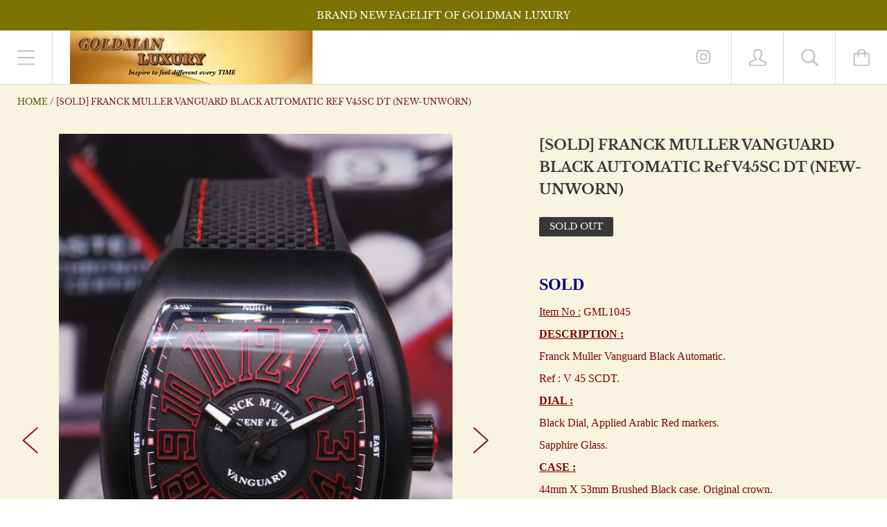

--- FILE ---
content_type: text/html; charset=utf-8
request_url: https://www.goldmanluxury.com/products/franck-muller-vanguard-black-automatic-ref-v45sc-dt-new-unworn
body_size: 23481
content:
<!doctype html>

<!--[if IE 9 ]><html class="no-js csscalc no-flexbox ie9"><![endif]-->
<!--[if (gt IE 9)|!(IE)]><!--><html class="no-js"><!--<![endif]-->
  <head>
    <meta charset="utf-8"> 
    <meta http-equiv="X-UA-Compatible" content="IE=edge,chrome=1">
    <meta name="viewport" content="width=device-width, initial-scale=1.0, height=device-height, minimum-scale=1.0, user-scalable=0">

    <title>
      [SOLD] FRANCK MULLER VANGUARD BLACK AUTOMATIC Ref V45SC DT (NEW-UNWORN &ndash; Goldman Luxury
    </title>

    
      <meta name="description" content="SOLD Item No : GML1045 DESCRIPTION : Franck Muller Vanguard Black Automatic. Ref : V 45 SCDT. DIAL : Black Dial, Applied Arabic Red markers. Sapphire Glass. CASE : 44mm X 53mm Brushed Black case. Original crown. BEZEL : Fixed Black Bezel. BRACELET / STRAP : Original Carbon Fibre Strap with Red Stitches. Original Franck">
    

    <link rel="canonical" href="https://www.goldmanluxury.com/products/franck-muller-vanguard-black-automatic-ref-v45sc-dt-new-unworn">

    
      <link rel="shortcut icon" href="//www.goldmanluxury.com/cdn/shop/files/Cover_for_Forum_32x32.png?v=1614299580" type="image/png">
    

    


  <meta property="og:type" content="product">
  <meta property="og:title" content="[SOLD] FRANCK MULLER VANGUARD BLACK AUTOMATIC Ref V45SC DT (NEW-UNWORN)">

  
    <meta property="og:image" content="http://www.goldmanluxury.com/cdn/shop/products/GML1045_-_Franck_Muller_Vanguard_Black_V45_NEW_-_1_grande.JPG?v=1471348345">
    <meta property="og:image:secure_url" content="https://www.goldmanluxury.com/cdn/shop/products/GML1045_-_Franck_Muller_Vanguard_Black_V45_NEW_-_1_grande.JPG?v=1471348345">
  
    <meta property="og:image" content="http://www.goldmanluxury.com/cdn/shop/products/GML1045_-_Franck_Muller_Vanguard_Black_V45_NEW_-_2_grande.JPG?v=1471348350">
    <meta property="og:image:secure_url" content="https://www.goldmanluxury.com/cdn/shop/products/GML1045_-_Franck_Muller_Vanguard_Black_V45_NEW_-_2_grande.JPG?v=1471348350">
  
    <meta property="og:image" content="http://www.goldmanluxury.com/cdn/shop/products/GML1045_-_Franck_Muller_Vanguard_Black_V45_NEW_-_3_grande.JPG?v=1471348355">
    <meta property="og:image:secure_url" content="https://www.goldmanluxury.com/cdn/shop/products/GML1045_-_Franck_Muller_Vanguard_Black_V45_NEW_-_3_grande.JPG?v=1471348355">
  

  <meta property="og:price:amount" content="0.00">
  <meta property="og:price:currency" content="SGD">



  <meta property="og:description" content="SOLD Item No : GML1045 DESCRIPTION : Franck Muller Vanguard Black Automatic. Ref : V 45 SCDT. DIAL : Black Dial, Applied Arabic Red markers. Sapphire Glass. CASE : 44mm X 53mm Brushed Black case. Original crown. BEZEL : Fixed Black Bezel. BRACELET / STRAP : Original Carbon Fibre Strap with Red Stitches. Original Franck">


<meta property="og:url" content="https://www.goldmanluxury.com/products/franck-muller-vanguard-black-automatic-ref-v45sc-dt-new-unworn">
<meta property="og:site_name" content="Goldman Luxury">





<meta name="twitter:card" content="summary">

  <meta name="twitter:title" content="[SOLD] FRANCK MULLER VANGUARD BLACK AUTOMATIC Ref V45SC DT (NEW-UNWORN)">
  <meta name="twitter:description" content="SOLD
Item No : GML1045
DESCRIPTION :
Franck Muller Vanguard Black Automatic.
Ref : V 45 SCDT.
DIAL : 
Black Dial, Applied Arabic Red markers.
Sapphire Glass.
CASE : 
44mm X 53mm Brushed Black case. Original crown.
BEZEL : 
Fixed Black Bezel.
BRACELET / STRAP : 
Original Carbon Fibre Strap with Red Stitches.
Original Franck Muller DB Buckle.
MOVEMENT : 
Automatic Movement.
FEATURES :
Date.
BOX &amp;amp; PAPERS : 
Complete Box &amp;amp; Papers.
CONDITION RATING : (NEW-UNWORN)
Please ask if in doubt.">
  <meta name="twitter:image" content="https://www.goldmanluxury.com/cdn/shop/products/GML1045_-_Franck_Muller_Vanguard_Black_V45_NEW_-_1_medium.JPG?v=1471348345">
  <meta name="twitter:image:width" content="240">
  <meta name="twitter:image:height" content="240">


    <script>window.performance && window.performance.mark && window.performance.mark('shopify.content_for_header.start');</script><meta id="shopify-digital-wallet" name="shopify-digital-wallet" content="/3814601/digital_wallets/dialog">
<link rel="alternate" type="application/json+oembed" href="https://www.goldmanluxury.com/products/franck-muller-vanguard-black-automatic-ref-v45sc-dt-new-unworn.oembed">
<script async="async" src="/checkouts/internal/preloads.js?locale=en-SG"></script>
<script id="shopify-features" type="application/json">{"accessToken":"2d3c67f282524f8bf109c6e06113bd25","betas":["rich-media-storefront-analytics"],"domain":"www.goldmanluxury.com","predictiveSearch":true,"shopId":3814601,"locale":"en"}</script>
<script>var Shopify = Shopify || {};
Shopify.shop = "goldman-luxury.myshopify.com";
Shopify.locale = "en";
Shopify.currency = {"active":"SGD","rate":"1.0"};
Shopify.country = "SG";
Shopify.theme = {"name":"Kagami","id":24355307564,"schema_name":"Kagami","schema_version":"6.3.0","theme_store_id":747,"role":"main"};
Shopify.theme.handle = "null";
Shopify.theme.style = {"id":null,"handle":null};
Shopify.cdnHost = "www.goldmanluxury.com/cdn";
Shopify.routes = Shopify.routes || {};
Shopify.routes.root = "/";</script>
<script type="module">!function(o){(o.Shopify=o.Shopify||{}).modules=!0}(window);</script>
<script>!function(o){function n(){var o=[];function n(){o.push(Array.prototype.slice.apply(arguments))}return n.q=o,n}var t=o.Shopify=o.Shopify||{};t.loadFeatures=n(),t.autoloadFeatures=n()}(window);</script>
<script id="shop-js-analytics" type="application/json">{"pageType":"product"}</script>
<script defer="defer" async type="module" src="//www.goldmanluxury.com/cdn/shopifycloud/shop-js/modules/v2/client.init-shop-cart-sync_BT-GjEfc.en.esm.js"></script>
<script defer="defer" async type="module" src="//www.goldmanluxury.com/cdn/shopifycloud/shop-js/modules/v2/chunk.common_D58fp_Oc.esm.js"></script>
<script defer="defer" async type="module" src="//www.goldmanluxury.com/cdn/shopifycloud/shop-js/modules/v2/chunk.modal_xMitdFEc.esm.js"></script>
<script type="module">
  await import("//www.goldmanluxury.com/cdn/shopifycloud/shop-js/modules/v2/client.init-shop-cart-sync_BT-GjEfc.en.esm.js");
await import("//www.goldmanluxury.com/cdn/shopifycloud/shop-js/modules/v2/chunk.common_D58fp_Oc.esm.js");
await import("//www.goldmanluxury.com/cdn/shopifycloud/shop-js/modules/v2/chunk.modal_xMitdFEc.esm.js");

  window.Shopify.SignInWithShop?.initShopCartSync?.({"fedCMEnabled":true,"windoidEnabled":true});

</script>
<script id="__st">var __st={"a":3814601,"offset":28800,"reqid":"f4e7f01e-f727-4034-a0bd-ab8283af7518-1769032623","pageurl":"www.goldmanluxury.com\/products\/franck-muller-vanguard-black-automatic-ref-v45sc-dt-new-unworn","u":"0b661590fa41","p":"product","rtyp":"product","rid":7452298049};</script>
<script>window.ShopifyPaypalV4VisibilityTracking = true;</script>
<script id="captcha-bootstrap">!function(){'use strict';const t='contact',e='account',n='new_comment',o=[[t,t],['blogs',n],['comments',n],[t,'customer']],c=[[e,'customer_login'],[e,'guest_login'],[e,'recover_customer_password'],[e,'create_customer']],r=t=>t.map((([t,e])=>`form[action*='/${t}']:not([data-nocaptcha='true']) input[name='form_type'][value='${e}']`)).join(','),a=t=>()=>t?[...document.querySelectorAll(t)].map((t=>t.form)):[];function s(){const t=[...o],e=r(t);return a(e)}const i='password',u='form_key',d=['recaptcha-v3-token','g-recaptcha-response','h-captcha-response',i],f=()=>{try{return window.sessionStorage}catch{return}},m='__shopify_v',_=t=>t.elements[u];function p(t,e,n=!1){try{const o=window.sessionStorage,c=JSON.parse(o.getItem(e)),{data:r}=function(t){const{data:e,action:n}=t;return t[m]||n?{data:e,action:n}:{data:t,action:n}}(c);for(const[e,n]of Object.entries(r))t.elements[e]&&(t.elements[e].value=n);n&&o.removeItem(e)}catch(o){console.error('form repopulation failed',{error:o})}}const l='form_type',E='cptcha';function T(t){t.dataset[E]=!0}const w=window,h=w.document,L='Shopify',v='ce_forms',y='captcha';let A=!1;((t,e)=>{const n=(g='f06e6c50-85a8-45c8-87d0-21a2b65856fe',I='https://cdn.shopify.com/shopifycloud/storefront-forms-hcaptcha/ce_storefront_forms_captcha_hcaptcha.v1.5.2.iife.js',D={infoText:'Protected by hCaptcha',privacyText:'Privacy',termsText:'Terms'},(t,e,n)=>{const o=w[L][v],c=o.bindForm;if(c)return c(t,g,e,D).then(n);var r;o.q.push([[t,g,e,D],n]),r=I,A||(h.body.append(Object.assign(h.createElement('script'),{id:'captcha-provider',async:!0,src:r})),A=!0)});var g,I,D;w[L]=w[L]||{},w[L][v]=w[L][v]||{},w[L][v].q=[],w[L][y]=w[L][y]||{},w[L][y].protect=function(t,e){n(t,void 0,e),T(t)},Object.freeze(w[L][y]),function(t,e,n,w,h,L){const[v,y,A,g]=function(t,e,n){const i=e?o:[],u=t?c:[],d=[...i,...u],f=r(d),m=r(i),_=r(d.filter((([t,e])=>n.includes(e))));return[a(f),a(m),a(_),s()]}(w,h,L),I=t=>{const e=t.target;return e instanceof HTMLFormElement?e:e&&e.form},D=t=>v().includes(t);t.addEventListener('submit',(t=>{const e=I(t);if(!e)return;const n=D(e)&&!e.dataset.hcaptchaBound&&!e.dataset.recaptchaBound,o=_(e),c=g().includes(e)&&(!o||!o.value);(n||c)&&t.preventDefault(),c&&!n&&(function(t){try{if(!f())return;!function(t){const e=f();if(!e)return;const n=_(t);if(!n)return;const o=n.value;o&&e.removeItem(o)}(t);const e=Array.from(Array(32),(()=>Math.random().toString(36)[2])).join('');!function(t,e){_(t)||t.append(Object.assign(document.createElement('input'),{type:'hidden',name:u})),t.elements[u].value=e}(t,e),function(t,e){const n=f();if(!n)return;const o=[...t.querySelectorAll(`input[type='${i}']`)].map((({name:t})=>t)),c=[...d,...o],r={};for(const[a,s]of new FormData(t).entries())c.includes(a)||(r[a]=s);n.setItem(e,JSON.stringify({[m]:1,action:t.action,data:r}))}(t,e)}catch(e){console.error('failed to persist form',e)}}(e),e.submit())}));const S=(t,e)=>{t&&!t.dataset[E]&&(n(t,e.some((e=>e===t))),T(t))};for(const o of['focusin','change'])t.addEventListener(o,(t=>{const e=I(t);D(e)&&S(e,y())}));const B=e.get('form_key'),M=e.get(l),P=B&&M;t.addEventListener('DOMContentLoaded',(()=>{const t=y();if(P)for(const e of t)e.elements[l].value===M&&p(e,B);[...new Set([...A(),...v().filter((t=>'true'===t.dataset.shopifyCaptcha))])].forEach((e=>S(e,t)))}))}(h,new URLSearchParams(w.location.search),n,t,e,['guest_login'])})(!0,!0)}();</script>
<script integrity="sha256-4kQ18oKyAcykRKYeNunJcIwy7WH5gtpwJnB7kiuLZ1E=" data-source-attribution="shopify.loadfeatures" defer="defer" src="//www.goldmanluxury.com/cdn/shopifycloud/storefront/assets/storefront/load_feature-a0a9edcb.js" crossorigin="anonymous"></script>
<script data-source-attribution="shopify.dynamic_checkout.dynamic.init">var Shopify=Shopify||{};Shopify.PaymentButton=Shopify.PaymentButton||{isStorefrontPortableWallets:!0,init:function(){window.Shopify.PaymentButton.init=function(){};var t=document.createElement("script");t.src="https://www.goldmanluxury.com/cdn/shopifycloud/portable-wallets/latest/portable-wallets.en.js",t.type="module",document.head.appendChild(t)}};
</script>
<script data-source-attribution="shopify.dynamic_checkout.buyer_consent">
  function portableWalletsHideBuyerConsent(e){var t=document.getElementById("shopify-buyer-consent"),n=document.getElementById("shopify-subscription-policy-button");t&&n&&(t.classList.add("hidden"),t.setAttribute("aria-hidden","true"),n.removeEventListener("click",e))}function portableWalletsShowBuyerConsent(e){var t=document.getElementById("shopify-buyer-consent"),n=document.getElementById("shopify-subscription-policy-button");t&&n&&(t.classList.remove("hidden"),t.removeAttribute("aria-hidden"),n.addEventListener("click",e))}window.Shopify?.PaymentButton&&(window.Shopify.PaymentButton.hideBuyerConsent=portableWalletsHideBuyerConsent,window.Shopify.PaymentButton.showBuyerConsent=portableWalletsShowBuyerConsent);
</script>
<script data-source-attribution="shopify.dynamic_checkout.cart.bootstrap">document.addEventListener("DOMContentLoaded",(function(){function t(){return document.querySelector("shopify-accelerated-checkout-cart, shopify-accelerated-checkout")}if(t())Shopify.PaymentButton.init();else{new MutationObserver((function(e,n){t()&&(Shopify.PaymentButton.init(),n.disconnect())})).observe(document.body,{childList:!0,subtree:!0})}}));
</script>

<script>window.performance && window.performance.mark && window.performance.mark('shopify.content_for_header.end');</script>

    <script src="//www.goldmanluxury.com/cdn/shop/t/13/assets/lazysizes.min.js?v=174358363404432586981547314109" async></script>
    <link href="//www.goldmanluxury.com/cdn/shop/t/13/assets/theme.scss.css?v=39506153876471515271764064255" rel="stylesheet" type="text/css" media="all" />

    <script>
      // This allows to expose several variables to the global scope, to be used in scripts
      window.shop = {
        template: "product",
        currentPage: 1,
        shopCurrency: "SGD",
        moneyFormat: "${{amount}}",
        moneyWithCurrencyFormat: "${{amount}} SGD",
        collectionSortBy: null
      };

      window.languages = {
        autocompleteNoResults: "No results",
        autocompleteSeeAll: "See all results",
        closeReview: "Close",
        passwordRecoverTitle: "Recover your password",
        shippingEstimatorSubmitting: "Estimating...",
        shippingEstimatorSubmit: "Estimate",
        shippingEstimatorError: "There are some errors:",
        shippingEstimatorRates: "Available shipping rates:",
        shippingEstimatorNoRates: "We do not ship to this destination",
        cartEstimatedShipping: "+ Estimated shipping:",
        addToCartLabel: "Add to cart",
        soldOutLabel: "Sold out",
        onSaleLabel: "On sale",
        unavailableLabel: "Unavailable",
        addToCartButton: "Add to cart",
        addingToCartButton: "Adding...",
        addedToCartButton: "Added!"
      }
    </script>

    
  <script type="application/ld+json">
  {
    "@context": "http://schema.org",
    "@type": "Product",
    "offers": {
      "@type": "Offer",
      "availability":"//schema.org/OutOfStock",
      "price": "0.00",
      "priceCurrency": "SGD"
    },
    "brand": "Goldman",
    "name": "[SOLD] FRANCK MULLER VANGUARD BLACK AUTOMATIC Ref V45SC DT (NEW-UNWORN)",
    "description": "SOLD\nItem No : GML1045\nDESCRIPTION :\nFranck Muller Vanguard Black Automatic.\nRef : V 45 SCDT.\nDIAL : \nBlack Dial, Applied Arabic Red markers.\nSapphire Glass.\nCASE : \n44mm X 53mm Brushed Black case. Original crown.\nBEZEL : \nFixed Black Bezel.\nBRACELET \/ STRAP : \nOriginal Carbon Fibre Strap with Red Stitches.\nOriginal Franck Muller DB Buckle.\nMOVEMENT : \nAutomatic Movement.\nFEATURES :\nDate.\nBOX \u0026amp; PAPERS : \nComplete Box \u0026amp; Papers.\nCONDITION RATING : (NEW-UNWORN)\nPlease ask if in doubt.",
    "category": "[SOLD ITEMS]",
    "url": "https://www.goldmanluxury.com/products/franck-muller-vanguard-black-automatic-ref-v45sc-dt-new-unworn",
    "image": {
      "@type": "ImageObject",
      "url": "https://www.goldmanluxury.com/cdn/shop/products/GML1045_-_Franck_Muller_Vanguard_Black_V45_NEW_-_1_1024x1024.JPG?v=1471348345",
      "image": "https://www.goldmanluxury.com/cdn/shop/products/GML1045_-_Franck_Muller_Vanguard_Black_V45_NEW_-_1_1024x1024.JPG?v=1471348345",
      "name": "[SOLD] FRANCK MULLER VANGUARD BLACK AUTOMATIC Ref V45SC DT (NEW-UNWORN)",
      "width": 1024,
      "height": 1024
    }
  }
  </script>

  <link href="https://monorail-edge.shopifysvc.com" rel="dns-prefetch">
<script>(function(){if ("sendBeacon" in navigator && "performance" in window) {try {var session_token_from_headers = performance.getEntriesByType('navigation')[0].serverTiming.find(x => x.name == '_s').description;} catch {var session_token_from_headers = undefined;}var session_cookie_matches = document.cookie.match(/_shopify_s=([^;]*)/);var session_token_from_cookie = session_cookie_matches && session_cookie_matches.length === 2 ? session_cookie_matches[1] : "";var session_token = session_token_from_headers || session_token_from_cookie || "";function handle_abandonment_event(e) {var entries = performance.getEntries().filter(function(entry) {return /monorail-edge.shopifysvc.com/.test(entry.name);});if (!window.abandonment_tracked && entries.length === 0) {window.abandonment_tracked = true;var currentMs = Date.now();var navigation_start = performance.timing.navigationStart;var payload = {shop_id: 3814601,url: window.location.href,navigation_start,duration: currentMs - navigation_start,session_token,page_type: "product"};window.navigator.sendBeacon("https://monorail-edge.shopifysvc.com/v1/produce", JSON.stringify({schema_id: "online_store_buyer_site_abandonment/1.1",payload: payload,metadata: {event_created_at_ms: currentMs,event_sent_at_ms: currentMs}}));}}window.addEventListener('pagehide', handle_abandonment_event);}}());</script>
<script id="web-pixels-manager-setup">(function e(e,d,r,n,o){if(void 0===o&&(o={}),!Boolean(null===(a=null===(i=window.Shopify)||void 0===i?void 0:i.analytics)||void 0===a?void 0:a.replayQueue)){var i,a;window.Shopify=window.Shopify||{};var t=window.Shopify;t.analytics=t.analytics||{};var s=t.analytics;s.replayQueue=[],s.publish=function(e,d,r){return s.replayQueue.push([e,d,r]),!0};try{self.performance.mark("wpm:start")}catch(e){}var l=function(){var e={modern:/Edge?\/(1{2}[4-9]|1[2-9]\d|[2-9]\d{2}|\d{4,})\.\d+(\.\d+|)|Firefox\/(1{2}[4-9]|1[2-9]\d|[2-9]\d{2}|\d{4,})\.\d+(\.\d+|)|Chrom(ium|e)\/(9{2}|\d{3,})\.\d+(\.\d+|)|(Maci|X1{2}).+ Version\/(15\.\d+|(1[6-9]|[2-9]\d|\d{3,})\.\d+)([,.]\d+|)( \(\w+\)|)( Mobile\/\w+|) Safari\/|Chrome.+OPR\/(9{2}|\d{3,})\.\d+\.\d+|(CPU[ +]OS|iPhone[ +]OS|CPU[ +]iPhone|CPU IPhone OS|CPU iPad OS)[ +]+(15[._]\d+|(1[6-9]|[2-9]\d|\d{3,})[._]\d+)([._]\d+|)|Android:?[ /-](13[3-9]|1[4-9]\d|[2-9]\d{2}|\d{4,})(\.\d+|)(\.\d+|)|Android.+Firefox\/(13[5-9]|1[4-9]\d|[2-9]\d{2}|\d{4,})\.\d+(\.\d+|)|Android.+Chrom(ium|e)\/(13[3-9]|1[4-9]\d|[2-9]\d{2}|\d{4,})\.\d+(\.\d+|)|SamsungBrowser\/([2-9]\d|\d{3,})\.\d+/,legacy:/Edge?\/(1[6-9]|[2-9]\d|\d{3,})\.\d+(\.\d+|)|Firefox\/(5[4-9]|[6-9]\d|\d{3,})\.\d+(\.\d+|)|Chrom(ium|e)\/(5[1-9]|[6-9]\d|\d{3,})\.\d+(\.\d+|)([\d.]+$|.*Safari\/(?![\d.]+ Edge\/[\d.]+$))|(Maci|X1{2}).+ Version\/(10\.\d+|(1[1-9]|[2-9]\d|\d{3,})\.\d+)([,.]\d+|)( \(\w+\)|)( Mobile\/\w+|) Safari\/|Chrome.+OPR\/(3[89]|[4-9]\d|\d{3,})\.\d+\.\d+|(CPU[ +]OS|iPhone[ +]OS|CPU[ +]iPhone|CPU IPhone OS|CPU iPad OS)[ +]+(10[._]\d+|(1[1-9]|[2-9]\d|\d{3,})[._]\d+)([._]\d+|)|Android:?[ /-](13[3-9]|1[4-9]\d|[2-9]\d{2}|\d{4,})(\.\d+|)(\.\d+|)|Mobile Safari.+OPR\/([89]\d|\d{3,})\.\d+\.\d+|Android.+Firefox\/(13[5-9]|1[4-9]\d|[2-9]\d{2}|\d{4,})\.\d+(\.\d+|)|Android.+Chrom(ium|e)\/(13[3-9]|1[4-9]\d|[2-9]\d{2}|\d{4,})\.\d+(\.\d+|)|Android.+(UC? ?Browser|UCWEB|U3)[ /]?(15\.([5-9]|\d{2,})|(1[6-9]|[2-9]\d|\d{3,})\.\d+)\.\d+|SamsungBrowser\/(5\.\d+|([6-9]|\d{2,})\.\d+)|Android.+MQ{2}Browser\/(14(\.(9|\d{2,})|)|(1[5-9]|[2-9]\d|\d{3,})(\.\d+|))(\.\d+|)|K[Aa][Ii]OS\/(3\.\d+|([4-9]|\d{2,})\.\d+)(\.\d+|)/},d=e.modern,r=e.legacy,n=navigator.userAgent;return n.match(d)?"modern":n.match(r)?"legacy":"unknown"}(),u="modern"===l?"modern":"legacy",c=(null!=n?n:{modern:"",legacy:""})[u],f=function(e){return[e.baseUrl,"/wpm","/b",e.hashVersion,"modern"===e.buildTarget?"m":"l",".js"].join("")}({baseUrl:d,hashVersion:r,buildTarget:u}),m=function(e){var d=e.version,r=e.bundleTarget,n=e.surface,o=e.pageUrl,i=e.monorailEndpoint;return{emit:function(e){var a=e.status,t=e.errorMsg,s=(new Date).getTime(),l=JSON.stringify({metadata:{event_sent_at_ms:s},events:[{schema_id:"web_pixels_manager_load/3.1",payload:{version:d,bundle_target:r,page_url:o,status:a,surface:n,error_msg:t},metadata:{event_created_at_ms:s}}]});if(!i)return console&&console.warn&&console.warn("[Web Pixels Manager] No Monorail endpoint provided, skipping logging."),!1;try{return self.navigator.sendBeacon.bind(self.navigator)(i,l)}catch(e){}var u=new XMLHttpRequest;try{return u.open("POST",i,!0),u.setRequestHeader("Content-Type","text/plain"),u.send(l),!0}catch(e){return console&&console.warn&&console.warn("[Web Pixels Manager] Got an unhandled error while logging to Monorail."),!1}}}}({version:r,bundleTarget:l,surface:e.surface,pageUrl:self.location.href,monorailEndpoint:e.monorailEndpoint});try{o.browserTarget=l,function(e){var d=e.src,r=e.async,n=void 0===r||r,o=e.onload,i=e.onerror,a=e.sri,t=e.scriptDataAttributes,s=void 0===t?{}:t,l=document.createElement("script"),u=document.querySelector("head"),c=document.querySelector("body");if(l.async=n,l.src=d,a&&(l.integrity=a,l.crossOrigin="anonymous"),s)for(var f in s)if(Object.prototype.hasOwnProperty.call(s,f))try{l.dataset[f]=s[f]}catch(e){}if(o&&l.addEventListener("load",o),i&&l.addEventListener("error",i),u)u.appendChild(l);else{if(!c)throw new Error("Did not find a head or body element to append the script");c.appendChild(l)}}({src:f,async:!0,onload:function(){if(!function(){var e,d;return Boolean(null===(d=null===(e=window.Shopify)||void 0===e?void 0:e.analytics)||void 0===d?void 0:d.initialized)}()){var d=window.webPixelsManager.init(e)||void 0;if(d){var r=window.Shopify.analytics;r.replayQueue.forEach((function(e){var r=e[0],n=e[1],o=e[2];d.publishCustomEvent(r,n,o)})),r.replayQueue=[],r.publish=d.publishCustomEvent,r.visitor=d.visitor,r.initialized=!0}}},onerror:function(){return m.emit({status:"failed",errorMsg:"".concat(f," has failed to load")})},sri:function(e){var d=/^sha384-[A-Za-z0-9+/=]+$/;return"string"==typeof e&&d.test(e)}(c)?c:"",scriptDataAttributes:o}),m.emit({status:"loading"})}catch(e){m.emit({status:"failed",errorMsg:(null==e?void 0:e.message)||"Unknown error"})}}})({shopId: 3814601,storefrontBaseUrl: "https://www.goldmanluxury.com",extensionsBaseUrl: "https://extensions.shopifycdn.com/cdn/shopifycloud/web-pixels-manager",monorailEndpoint: "https://monorail-edge.shopifysvc.com/unstable/produce_batch",surface: "storefront-renderer",enabledBetaFlags: ["2dca8a86"],webPixelsConfigList: [{"id":"71204998","eventPayloadVersion":"v1","runtimeContext":"LAX","scriptVersion":"1","type":"CUSTOM","privacyPurposes":["ANALYTICS"],"name":"Google Analytics tag (migrated)"},{"id":"shopify-app-pixel","configuration":"{}","eventPayloadVersion":"v1","runtimeContext":"STRICT","scriptVersion":"0450","apiClientId":"shopify-pixel","type":"APP","privacyPurposes":["ANALYTICS","MARKETING"]},{"id":"shopify-custom-pixel","eventPayloadVersion":"v1","runtimeContext":"LAX","scriptVersion":"0450","apiClientId":"shopify-pixel","type":"CUSTOM","privacyPurposes":["ANALYTICS","MARKETING"]}],isMerchantRequest: false,initData: {"shop":{"name":"Goldman Luxury","paymentSettings":{"currencyCode":"SGD"},"myshopifyDomain":"goldman-luxury.myshopify.com","countryCode":"SG","storefrontUrl":"https:\/\/www.goldmanluxury.com"},"customer":null,"cart":null,"checkout":null,"productVariants":[{"price":{"amount":0.0,"currencyCode":"SGD"},"product":{"title":"[SOLD] FRANCK MULLER VANGUARD BLACK AUTOMATIC Ref V45SC DT (NEW-UNWORN)","vendor":"Goldman","id":"7452298049","untranslatedTitle":"[SOLD] FRANCK MULLER VANGUARD BLACK AUTOMATIC Ref V45SC DT (NEW-UNWORN)","url":"\/products\/franck-muller-vanguard-black-automatic-ref-v45sc-dt-new-unworn","type":"[SOLD ITEMS]"},"id":"23546053633","image":{"src":"\/\/www.goldmanluxury.com\/cdn\/shop\/products\/GML1045_-_Franck_Muller_Vanguard_Black_V45_NEW_-_1.JPG?v=1471348345"},"sku":"GML1045","title":"Default Title","untranslatedTitle":"Default Title"}],"purchasingCompany":null},},"https://www.goldmanluxury.com/cdn","fcfee988w5aeb613cpc8e4bc33m6693e112",{"modern":"","legacy":""},{"shopId":"3814601","storefrontBaseUrl":"https:\/\/www.goldmanluxury.com","extensionBaseUrl":"https:\/\/extensions.shopifycdn.com\/cdn\/shopifycloud\/web-pixels-manager","surface":"storefront-renderer","enabledBetaFlags":"[\"2dca8a86\"]","isMerchantRequest":"false","hashVersion":"fcfee988w5aeb613cpc8e4bc33m6693e112","publish":"custom","events":"[[\"page_viewed\",{}],[\"product_viewed\",{\"productVariant\":{\"price\":{\"amount\":0.0,\"currencyCode\":\"SGD\"},\"product\":{\"title\":\"[SOLD] FRANCK MULLER VANGUARD BLACK AUTOMATIC Ref V45SC DT (NEW-UNWORN)\",\"vendor\":\"Goldman\",\"id\":\"7452298049\",\"untranslatedTitle\":\"[SOLD] FRANCK MULLER VANGUARD BLACK AUTOMATIC Ref V45SC DT (NEW-UNWORN)\",\"url\":\"\/products\/franck-muller-vanguard-black-automatic-ref-v45sc-dt-new-unworn\",\"type\":\"[SOLD ITEMS]\"},\"id\":\"23546053633\",\"image\":{\"src\":\"\/\/www.goldmanluxury.com\/cdn\/shop\/products\/GML1045_-_Franck_Muller_Vanguard_Black_V45_NEW_-_1.JPG?v=1471348345\"},\"sku\":\"GML1045\",\"title\":\"Default Title\",\"untranslatedTitle\":\"Default Title\"}}]]"});</script><script>
  window.ShopifyAnalytics = window.ShopifyAnalytics || {};
  window.ShopifyAnalytics.meta = window.ShopifyAnalytics.meta || {};
  window.ShopifyAnalytics.meta.currency = 'SGD';
  var meta = {"product":{"id":7452298049,"gid":"gid:\/\/shopify\/Product\/7452298049","vendor":"Goldman","type":"[SOLD ITEMS]","handle":"franck-muller-vanguard-black-automatic-ref-v45sc-dt-new-unworn","variants":[{"id":23546053633,"price":0,"name":"[SOLD] FRANCK MULLER VANGUARD BLACK AUTOMATIC Ref V45SC DT (NEW-UNWORN)","public_title":null,"sku":"GML1045"}],"remote":false},"page":{"pageType":"product","resourceType":"product","resourceId":7452298049,"requestId":"f4e7f01e-f727-4034-a0bd-ab8283af7518-1769032623"}};
  for (var attr in meta) {
    window.ShopifyAnalytics.meta[attr] = meta[attr];
  }
</script>
<script class="analytics">
  (function () {
    var customDocumentWrite = function(content) {
      var jquery = null;

      if (window.jQuery) {
        jquery = window.jQuery;
      } else if (window.Checkout && window.Checkout.$) {
        jquery = window.Checkout.$;
      }

      if (jquery) {
        jquery('body').append(content);
      }
    };

    var hasLoggedConversion = function(token) {
      if (token) {
        return document.cookie.indexOf('loggedConversion=' + token) !== -1;
      }
      return false;
    }

    var setCookieIfConversion = function(token) {
      if (token) {
        var twoMonthsFromNow = new Date(Date.now());
        twoMonthsFromNow.setMonth(twoMonthsFromNow.getMonth() + 2);

        document.cookie = 'loggedConversion=' + token + '; expires=' + twoMonthsFromNow;
      }
    }

    var trekkie = window.ShopifyAnalytics.lib = window.trekkie = window.trekkie || [];
    if (trekkie.integrations) {
      return;
    }
    trekkie.methods = [
      'identify',
      'page',
      'ready',
      'track',
      'trackForm',
      'trackLink'
    ];
    trekkie.factory = function(method) {
      return function() {
        var args = Array.prototype.slice.call(arguments);
        args.unshift(method);
        trekkie.push(args);
        return trekkie;
      };
    };
    for (var i = 0; i < trekkie.methods.length; i++) {
      var key = trekkie.methods[i];
      trekkie[key] = trekkie.factory(key);
    }
    trekkie.load = function(config) {
      trekkie.config = config || {};
      trekkie.config.initialDocumentCookie = document.cookie;
      var first = document.getElementsByTagName('script')[0];
      var script = document.createElement('script');
      script.type = 'text/javascript';
      script.onerror = function(e) {
        var scriptFallback = document.createElement('script');
        scriptFallback.type = 'text/javascript';
        scriptFallback.onerror = function(error) {
                var Monorail = {
      produce: function produce(monorailDomain, schemaId, payload) {
        var currentMs = new Date().getTime();
        var event = {
          schema_id: schemaId,
          payload: payload,
          metadata: {
            event_created_at_ms: currentMs,
            event_sent_at_ms: currentMs
          }
        };
        return Monorail.sendRequest("https://" + monorailDomain + "/v1/produce", JSON.stringify(event));
      },
      sendRequest: function sendRequest(endpointUrl, payload) {
        // Try the sendBeacon API
        if (window && window.navigator && typeof window.navigator.sendBeacon === 'function' && typeof window.Blob === 'function' && !Monorail.isIos12()) {
          var blobData = new window.Blob([payload], {
            type: 'text/plain'
          });

          if (window.navigator.sendBeacon(endpointUrl, blobData)) {
            return true;
          } // sendBeacon was not successful

        } // XHR beacon

        var xhr = new XMLHttpRequest();

        try {
          xhr.open('POST', endpointUrl);
          xhr.setRequestHeader('Content-Type', 'text/plain');
          xhr.send(payload);
        } catch (e) {
          console.log(e);
        }

        return false;
      },
      isIos12: function isIos12() {
        return window.navigator.userAgent.lastIndexOf('iPhone; CPU iPhone OS 12_') !== -1 || window.navigator.userAgent.lastIndexOf('iPad; CPU OS 12_') !== -1;
      }
    };
    Monorail.produce('monorail-edge.shopifysvc.com',
      'trekkie_storefront_load_errors/1.1',
      {shop_id: 3814601,
      theme_id: 24355307564,
      app_name: "storefront",
      context_url: window.location.href,
      source_url: "//www.goldmanluxury.com/cdn/s/trekkie.storefront.cd680fe47e6c39ca5d5df5f0a32d569bc48c0f27.min.js"});

        };
        scriptFallback.async = true;
        scriptFallback.src = '//www.goldmanluxury.com/cdn/s/trekkie.storefront.cd680fe47e6c39ca5d5df5f0a32d569bc48c0f27.min.js';
        first.parentNode.insertBefore(scriptFallback, first);
      };
      script.async = true;
      script.src = '//www.goldmanluxury.com/cdn/s/trekkie.storefront.cd680fe47e6c39ca5d5df5f0a32d569bc48c0f27.min.js';
      first.parentNode.insertBefore(script, first);
    };
    trekkie.load(
      {"Trekkie":{"appName":"storefront","development":false,"defaultAttributes":{"shopId":3814601,"isMerchantRequest":null,"themeId":24355307564,"themeCityHash":"16171000516392484478","contentLanguage":"en","currency":"SGD","eventMetadataId":"abd9b8f7-255d-4e96-92e0-3bf97a46011c"},"isServerSideCookieWritingEnabled":true,"monorailRegion":"shop_domain","enabledBetaFlags":["65f19447"]},"Session Attribution":{},"S2S":{"facebookCapiEnabled":false,"source":"trekkie-storefront-renderer","apiClientId":580111}}
    );

    var loaded = false;
    trekkie.ready(function() {
      if (loaded) return;
      loaded = true;

      window.ShopifyAnalytics.lib = window.trekkie;

      var originalDocumentWrite = document.write;
      document.write = customDocumentWrite;
      try { window.ShopifyAnalytics.merchantGoogleAnalytics.call(this); } catch(error) {};
      document.write = originalDocumentWrite;

      window.ShopifyAnalytics.lib.page(null,{"pageType":"product","resourceType":"product","resourceId":7452298049,"requestId":"f4e7f01e-f727-4034-a0bd-ab8283af7518-1769032623","shopifyEmitted":true});

      var match = window.location.pathname.match(/checkouts\/(.+)\/(thank_you|post_purchase)/)
      var token = match? match[1]: undefined;
      if (!hasLoggedConversion(token)) {
        setCookieIfConversion(token);
        window.ShopifyAnalytics.lib.track("Viewed Product",{"currency":"SGD","variantId":23546053633,"productId":7452298049,"productGid":"gid:\/\/shopify\/Product\/7452298049","name":"[SOLD] FRANCK MULLER VANGUARD BLACK AUTOMATIC Ref V45SC DT (NEW-UNWORN)","price":"0.00","sku":"GML1045","brand":"Goldman","variant":null,"category":"[SOLD ITEMS]","nonInteraction":true,"remote":false},undefined,undefined,{"shopifyEmitted":true});
      window.ShopifyAnalytics.lib.track("monorail:\/\/trekkie_storefront_viewed_product\/1.1",{"currency":"SGD","variantId":23546053633,"productId":7452298049,"productGid":"gid:\/\/shopify\/Product\/7452298049","name":"[SOLD] FRANCK MULLER VANGUARD BLACK AUTOMATIC Ref V45SC DT (NEW-UNWORN)","price":"0.00","sku":"GML1045","brand":"Goldman","variant":null,"category":"[SOLD ITEMS]","nonInteraction":true,"remote":false,"referer":"https:\/\/www.goldmanluxury.com\/products\/franck-muller-vanguard-black-automatic-ref-v45sc-dt-new-unworn"});
      }
    });


        var eventsListenerScript = document.createElement('script');
        eventsListenerScript.async = true;
        eventsListenerScript.src = "//www.goldmanluxury.com/cdn/shopifycloud/storefront/assets/shop_events_listener-3da45d37.js";
        document.getElementsByTagName('head')[0].appendChild(eventsListenerScript);

})();</script>
  <script>
  if (!window.ga || (window.ga && typeof window.ga !== 'function')) {
    window.ga = function ga() {
      (window.ga.q = window.ga.q || []).push(arguments);
      if (window.Shopify && window.Shopify.analytics && typeof window.Shopify.analytics.publish === 'function') {
        window.Shopify.analytics.publish("ga_stub_called", {}, {sendTo: "google_osp_migration"});
      }
      console.error("Shopify's Google Analytics stub called with:", Array.from(arguments), "\nSee https://help.shopify.com/manual/promoting-marketing/pixels/pixel-migration#google for more information.");
    };
    if (window.Shopify && window.Shopify.analytics && typeof window.Shopify.analytics.publish === 'function') {
      window.Shopify.analytics.publish("ga_stub_initialized", {}, {sendTo: "google_osp_migration"});
    }
  }
</script>
<script
  defer
  src="https://www.goldmanluxury.com/cdn/shopifycloud/perf-kit/shopify-perf-kit-3.0.4.min.js"
  data-application="storefront-renderer"
  data-shop-id="3814601"
  data-render-region="gcp-us-central1"
  data-page-type="product"
  data-theme-instance-id="24355307564"
  data-theme-name="Kagami"
  data-theme-version="6.3.0"
  data-monorail-region="shop_domain"
  data-resource-timing-sampling-rate="10"
  data-shs="true"
  data-shs-beacon="true"
  data-shs-export-with-fetch="true"
  data-shs-logs-sample-rate="1"
  data-shs-beacon-endpoint="https://www.goldmanluxury.com/api/collect"
></script>
</head>

  

  <body class="kagami--v6 template-product ">
    <svg style="position: absolute; width: 0; height: 0;" width="0" height="0" version="1.1" xmlns="http://www.w3.org/2000/svg" xmlns:xlink="http://www.w3.org/1999/xlink">
  <defs>
    <symbol id="icon-google-plus" viewBox="0 0 41 32">
      <title>google-plus</title>
      <path class="path1" d="M12.995 14.142v4.456h7.37c-0.297 1.912-2.228 5.606-7.37 5.606-4.437 0-8.057-3.676-8.057-8.206s3.621-8.206 8.057-8.206c2.525 0 4.214 1.077 5.18 2.005l3.527-3.397c-2.265-2.117-5.198-3.397-8.707-3.397-7.185 0-12.996 5.811-12.996 12.996s5.811 12.996 12.996 12.996c7.5 0 12.476-5.272 12.476-12.698 0-0.854-0.092-1.504-0.204-2.153h-12.272zM40.844 14.142h-3.713v-3.713h-3.713v3.713h-3.713v3.713h3.713v3.713h3.713v-3.713h3.713z"></path>
    </symbol>
    <symbol id="icon-instagram" viewBox="0 0 32 32">
      <title>instagram</title>
      <path class="path1" d="M15.994 2.886c4.273 0 4.775 0.019 6.464 0.095 1.562 0.070 2.406 0.33 2.971 0.552 0.749 0.292 1.283 0.635 1.841 1.194s0.908 1.092 1.194 1.841c0.216 0.565 0.483 1.41 0.552 2.971 0.076 1.689 0.095 2.19 0.095 6.464s-0.019 4.775-0.095 6.464c-0.070 1.562-0.33 2.406-0.552 2.971-0.292 0.749-0.635 1.283-1.194 1.841s-1.092 0.908-1.841 1.194c-0.565 0.216-1.41 0.483-2.971 0.552-1.689 0.076-2.19 0.095-6.464 0.095s-4.775-0.019-6.464-0.095c-1.562-0.070-2.406-0.33-2.971-0.552-0.749-0.292-1.283-0.635-1.841-1.194s-0.908-1.092-1.194-1.841c-0.216-0.565-0.483-1.41-0.552-2.971-0.076-1.689-0.095-2.19-0.095-6.464s0.019-4.775 0.095-6.464c0.070-1.562 0.33-2.406 0.552-2.971 0.292-0.749 0.635-1.283 1.194-1.841s1.092-0.908 1.841-1.194c0.565-0.216 1.41-0.483 2.971-0.552 1.689-0.083 2.19-0.095 6.464-0.095zM15.994 0.003c-4.343 0-4.889 0.019-6.597 0.095-1.702 0.076-2.864 0.349-3.879 0.743-1.054 0.406-1.943 0.959-2.832 1.848s-1.435 1.784-1.848 2.832c-0.394 1.016-0.667 2.178-0.743 3.886-0.076 1.702-0.095 2.248-0.095 6.59s0.019 4.889 0.095 6.597c0.076 1.702 0.349 2.864 0.743 3.886 0.406 1.054 0.959 1.943 1.848 2.832s1.784 1.435 2.832 1.848c1.016 0.394 2.178 0.667 3.886 0.743s2.248 0.095 6.597 0.095 4.889-0.019 6.597-0.095c1.702-0.076 2.864-0.349 3.886-0.743 1.054-0.406 1.943-0.959 2.832-1.848s1.435-1.784 1.848-2.832c0.394-1.016 0.667-2.178 0.743-3.886s0.095-2.248 0.095-6.597-0.019-4.889-0.095-6.597c-0.076-1.702-0.349-2.864-0.743-3.886-0.406-1.054-0.959-1.943-1.848-2.832s-1.784-1.435-2.832-1.848c-1.016-0.394-2.178-0.667-3.886-0.743-1.714-0.070-2.26-0.089-6.603-0.089v0zM15.994 7.781c-4.533 0-8.216 3.676-8.216 8.216s3.683 8.216 8.216 8.216 8.216-3.683 8.216-8.216-3.683-8.216-8.216-8.216zM15.994 21.33c-2.946 0-5.333-2.387-5.333-5.333s2.387-5.333 5.333-5.333c2.946 0 5.333 2.387 5.333 5.333s-2.387 5.333-5.333 5.333zM26.451 7.457c0 1.059-0.858 1.917-1.917 1.917s-1.917-0.858-1.917-1.917c0-1.059 0.858-1.917 1.917-1.917s1.917 0.858 1.917 1.917z"></path>
    </symbol>
    <symbol id="icon-fancy" viewBox="0 0 24 32">
      <title>fancy</title>
      <path class="path1" d="M22.854 9.333q0-3.875-3.271-6.604t-7.854-2.729-7.833 2.729-3.25 6.604v12.458q0 0.75 0.688 1.312t1.646 0.562h6.042v6.042q0 0.958 0.792 1.625t1.917 0.667 1.938-0.667 0.813-1.625v-6.042h6.083q0.958 0 1.625-0.562t0.667-1.312v-12.458z"></path>
    </symbol>
    <symbol id="icon-twitter" viewBox="0 0 32 32">
      <title>twitter</title>
      <path class="path1" d="M31.813 6.126q-1.348 1.988-3.235 3.37 0 0.135 0.034 0.421t0.034 0.421q0 2.629-0.775 5.257t-2.359 5.021-3.758 4.246-5.223 2.966-6.555 1.112q-5.459 0-9.975-2.932 0.944 0.067 1.55 0.067 4.55 0 8.122-2.763-2.123-0.034-3.791-1.297t-2.342-3.252q0.573 0.135 1.247 0.135 0.91 0 1.719-0.27-2.258-0.472-3.741-2.258t-1.483-4.111v-0.067q1.281 0.674 2.932 0.741-1.314-0.876-2.089-2.308t-0.775-3.084q0-1.685 0.843-3.303 2.46 3.067 5.948 4.836t7.566 1.971q-0.236-0.842-0.236-1.483 0-2.696 1.921-4.6t4.684-1.904q1.348 0 2.595 0.539t2.123 1.517q2.224-0.438 4.145-1.584-0.708 2.292-2.864 3.606 2.056-0.27 3.741-1.011z"></path>
    </symbol>
    <symbol id="icon-facebook" viewBox="0 0 32 32">
      <title>facebook</title>
      <path class="path1" d="M30.208 0q0.75 0 1.271 0.521t0.521 1.271v28.416q0 0.75-0.521 1.271t-1.271 0.521h-8.083v-12.333h4.125l0.583-4.875h-4.708v-3.125q0-1.125 0.5-1.708t1.833-0.583h2.542v-4.333q-1.667-0.167-3.708-0.167-2.792 0-4.5 1.646t-1.708 4.646v3.625h-4.125v4.875h4.125v12.333h-15.292q-0.75 0-1.271-0.521t-0.521-1.271v-28.416q0-0.75 0.521-1.271t1.271-0.521h28.416z"></path>
    </symbol>
    <symbol id="icon-pinterest" viewBox="0 0 32 32">
      <title>pinterest</title>
      <path class="path1" d="M16 0q3.25 0 6.208 1.271t5.104 3.417 3.417 5.104 1.271 6.208q0 4.333-2.146 8.021t-5.833 5.833-8.021 2.146q-2.375 0-4.542-0.625 1.208-1.958 1.625-3.458l1.125-4.375q0.417 0.792 1.542 1.396t2.375 0.604q2.5 0 4.479-1.438t3.063-3.937 1.083-5.625q0-3.708-2.854-6.437t-7.271-2.729q-2.708 0-4.958 0.917t-3.625 2.396-2.104 3.208-0.729 3.479q0 2.167 0.812 3.792t2.438 2.292q0.292 0.125 0.5 0.021t0.292-0.396q0.292-1.042 0.333-1.292 0.167-0.458-0.208-0.875-1.083-1.208-1.083-3.125 0-3.167 2.188-5.437t5.729-2.271q3.125 0 4.875 1.708t1.75 4.458q0 2.292-0.625 4.229t-1.792 3.104-2.667 1.167q-1.25 0-2.042-0.917t-0.5-2.167q0.167-0.583 0.438-1.5t0.458-1.563 0.354-1.396 0.167-1.25q0-1.042-0.542-1.708t-1.583-0.667q-1.292 0-2.167 1.188t-0.875 2.979q0 0.667 0.104 1.292t0.229 0.917l0.125 0.292q-1.708 7.417-2.083 8.708-0.333 1.583-0.25 3.708-4.292-1.917-6.938-5.875t-2.646-8.792q0-6.625 4.687-11.312t11.312-4.687z"></path>
    </symbol>
    <symbol id="icon-tumblr" viewBox="0 0 32 32">
      <title>tumblr</title>
      <path class="path1" d="M6.593 13.105h3.323v11.256q0 2.037 0.456 3.35 0.509 1.206 1.581 2.144 1.045 0.965 2.76 1.581 1.635 0.563 3.725 0.563 1.822 0 3.404-0.402 1.367-0.268 3.564-1.313v-5.038q-2.224 1.528-4.61 1.528-1.179 0-2.358-0.616-0.697-0.456-1.045-1.26-0.268-0.884-0.268-3.564v-8.228h7.236v-5.038h-7.236v-8.067h-4.342q-0.214 2.278-1.045 4.047-0.831 1.715-2.090 2.734-1.313 1.233-3.055 1.769v4.556z"></path>
    </symbol>
    <symbol id="icon-vimeo" viewBox="0 0 32 32">
      <title>vimeo</title>
      <path class="path1" d="M-0 9.393l1.511 2.023q2.1-1.562 2.535-1.562 1.664 0 3.098 5.301 0.384 1.46 1.255 4.75t1.357 5.057q1.895 5.301 4.763 5.301 4.558 0 11.062-8.757 6.376-8.322 6.606-13.162v-0.563q0-5.89-4.712-6.043h-0.358q-6.325 0-8.706 7.759 1.383-0.589 2.407-0.589 2.177 0 2.177 2.253 0 0.282-0.026 0.589-0.154 1.818-2.151 4.968-2.049 3.303-3.047 3.303-1.332 0-2.356-5.019-0.307-1.178-1.306-7.605-0.435-2.766-1.613-4.097-1.024-1.152-2.561-1.178-0.205 0-0.435 0.026-1.613 0.154-4.788 2.945-1.639 1.536-4.712 4.302z"></path>
    </symbol>
    <symbol id="icon-youtube" viewBox="0 0 33 32">
      <title>youtube</title>
      <path class="path1" d="M-0 25.693q0 1.997 1.318 3.395t3.209 1.398h24.259q1.891 0 3.209-1.398t1.318-3.395v-19.306q0-1.997-1.331-3.435t-3.195-1.438h-24.259q-1.864 0-3.195 1.438t-1.331 3.435v19.306zM12.116 22.205v-12.329q0-0.186 0.107-0.293 0.080-0.027 0.133-0.027l0.133 0.027 11.61 6.178q0.107 0.107 0.107 0.266 0 0.107-0.107 0.213l-11.61 6.178q-0.053 0.053-0.107 0.053-0.107 0-0.16-0.053-0.107-0.107-0.107-0.213z"></path>
    </symbol>
    <symbol id="icon-minus" viewBox="0 0 32 32">
      <title>minus</title>
      <path class="path1" d="M0 16c0-1.258 1.018-2.275 2.275-2.275h27.449c1.256 0 2.275 1.018 2.275 2.273 0 1.258-1.017 2.275-2.275 2.275h-27.449c-1.256 0.002-2.275-1.017-2.275-2.273z"></path>
    </symbol>
    <symbol id="icon-plus" viewBox="0 0 32 32">
      <title>plus</title>
      <path class="path1" d="M29.722 18.275h-11.447v11.449c0 1.256-1.017 2.275-2.275 2.275-1.256 0-2.273-1.017-2.273-2.273v-11.449h-11.451c-1.256-0.002-2.275-1.022-2.275-2.278s1.018-2.275 2.275-2.275h11.449v-11.449c0-1.256 1.018-2.275 2.275-2.275s2.275 1.020 2.275 2.275v11.449h11.449c1.256 0 2.275 1.018 2.275 2.273 0 1.258-1.020 2.278-2.278 2.278z"></path>
    </symbol>
    <symbol id="icon-close-thin" viewBox="0 0 32 32">
      <title>close-thin</title>
      <path class="path1" d="M18.25 16l13.159 13.27c0.591 0.59 0.591 1.547 0 2.138s-1.547 0.591-2.138 0l-13.27-13.373-13.27 13.373c-0.591 0.591-1.547 0.591-2.138 0s-0.591-1.548 0-2.138l13.159-13.27-13.16-13.27c-0.591-0.591-0.591-1.547 0-2.138s1.548-0.591 2.138 0l13.27 13.372 13.27-13.372c0.591-0.591 1.547-0.591 2.139 0 0.591 0.591 0.591 1.547 0 2.138l-13.159 13.27z"></path>
    </symbol>
    <symbol id="icon-arrow-left" viewBox="0 0 32 32">
      <title>arrow-left</title>
      <path class="path1" d="M23.069-0c0.458 0 0.912 0.173 1.262 0.518 0.697 0.693 0.697 1.814 0 2.505l-12.879 12.889 12.879 12.889c0.697 0.691 0.697 1.814 0 2.505-0.697 0.693-1.825 0.693-2.523 0l-14.139-14.141c-0.697-0.691-0.697-1.814 0-2.505l14.139-14.143c0.348-0.345 0.804-0.518 1.261-0.518z"></path>
    </symbol>
    <symbol id="icon-arrow-right" viewBox="0 0 32 32">
      <title>arrow-right</title>
      <path class="path1" d="M8.93 32c-0.456 0-0.912-0.173-1.261-0.518-0.697-0.693-0.697-1.814 0-2.505l12.878-12.889-12.879-12.889c-0.697-0.693-0.697-1.814 0-2.505 0.697-0.693 1.825-0.693 2.523 0l14.139 14.139c0.697 0.693 0.697 1.814 0 2.505l-14.139 14.143c-0.35 0.347-0.804 0.52-1.262 0.52z"></path>
    </symbol>
    <symbol id="icon-comments" viewBox="0 0 32 32">
      <title>comments</title>
      <path class="path1" d="M16 0c-8.836 0-16 6.268-16 14 0 4.418 2.346 8.354 6 10.918v7.082l8.192-4.096c0.596 0.058 1.196 0.096 1.808 0.096 8.834 0 16-6.268 16-14s-7.164-14-16-14zM16 26c-0.926 0-2 0-2 0l-6 3v-5c0 0-6-5.576-6-10 0-6.626 6.268-12 14-12 7.73 0 14 5.374 14 12s-6.27 12-14 12z"></path>
    </symbol>
    <symbol id="icon-rss" viewBox="0 0 32 32">
      <title>rss</title>
      <path class="path1" d="M0 21.333v2.667c4.419 0 8 3.581 8 8h2.667c0-5.893-4.776-10.667-10.667-10.667zM2 0c-0.675 0-1.336 0.056-2 0.101v2.632c0.445-0.019 0.883-0.067 1.333-0.067 15.464 0 28 12.536 28 28 0 0.451-0.048 0.888-0.067 1.333h2.635c0.043-0.664 0.099-1.325 0.099-2 0-16.568-13.432-30-30-30zM1.333 10.667c-0.451 0-0.891 0.037-1.333 0.067v2.632c0.221-0.011 0.443-0.035 0.667-0.035 9.941 0 18 8.056 18 18 0 0.224-0.027 0.443-0.037 0.667h2.635c0.032-0.443 0.067-0.883 0.067-1.333 0.003-11.045-8.952-19.997-19.997-19.997z"></path>
    </symbol>
    <symbol id="icon-close" viewBox="0 0 32 32">
      <title>close</title>
      <path class="path1" d="M21.422 16l9.082 9.078c1.497 1.497 1.497 3.925 0 5.422-1.497 1.501-3.925 1.501-5.426 0l-9.078-9.078-9.078 9.078c-1.497 1.501-3.925 1.501-5.426 0-1.497-1.497-1.497-3.925 0-5.422l9.078-9.078-9.078-9.078c-1.497-1.493-1.497-3.925 0-5.422 1.497-1.501 3.925-1.501 5.426 0l9.078 9.078 9.078-9.078c1.497-1.501 3.925-1.501 5.426 0 1.497 1.497 1.497 3.929 0 5.422l-9.082 9.078z"></path>
    </symbol>
    <symbol id="icon-hamburger" viewBox="0 0 38 32">
      <title>hamburger</title>
      <path class="path1" d="M36.358 17.454h-34.904c-0.803 0-1.454-0.65-1.454-1.454 0-0.803 0.651-1.454 1.454-1.454h34.904c0.803 0 1.454 0.651 1.454 1.454 0 0.804-0.651 1.454-1.454 1.454zM36.358 2.911h-34.904c-0.803 0-1.454-0.65-1.454-1.454s0.651-1.454 1.454-1.454h34.904c0.803 0 1.454 0.65 1.454 1.454s-0.651 1.454-1.454 1.454zM1.454 29.089h34.904c0.803 0 1.454 0.65 1.454 1.454s-0.651 1.454-1.454 1.454h-34.904c-0.803 0-1.454-0.65-1.454-1.454s0.651-1.454 1.454-1.454z"></path>
    </symbol>
    <symbol id="icon-cart-empty" viewBox="0 0 30 32">
      <title>cart-empty</title>
      <path class="path1" d="M27.070 31.996h-24.609c-1.358 0-2.461-1.102-2.461-2.461v-19.688c0-1.358 1.103-2.461 2.461-2.461h4.922v-1.23c0-3.399 2.754-6.152 6.152-6.152h2.461c3.397 0 6.152 2.754 6.152 6.152v1.23h4.922c1.358 0 2.461 1.102 2.461 2.461v19.688c0 1.358-1.102 2.461-2.461 2.461zM19.688 6.156c0-2.039-1.653-3.691-3.691-3.691h-2.461c-2.039 0-3.691 1.653-3.691 3.691v1.23h9.844v-1.23zM27.070 11.078c0-0.68-0.551-1.23-1.23-1.23h-3.691v4.922h-2.461v-4.922h-9.844v4.922h-2.461v-4.922h-3.691c-0.679 0-1.23 0.55-1.23 1.23v17.227c0 0.68 0.551 1.23 1.23 1.23h22.148c0.679 0 1.23-0.551 1.23-1.23v-17.227z"></path>
    </symbol>
    <symbol id="icon-cart-full" viewBox="0 0 30 32">
      <title>cart-full</title>
      <path class="path1" d="M27.070 31.996h-24.609c-1.358 0-2.461-1.102-2.461-2.461v-19.688c0-1.358 1.103-2.461 2.461-2.461h4.922v-1.23c0-3.4 2.754-6.152 6.152-6.152h2.461c3.397 0 6.152 2.753 6.152 6.152v1.23h4.922c1.358 0 2.461 1.102 2.461 2.461v19.688c0 1.358-1.102 2.461-2.461 2.461zM19.688 6.156c0-2.039-1.653-3.691-3.691-3.691h-2.461c-2.039 0-3.691 1.653-3.691 3.691v1.23h9.844v-1.23z"></path>
    </symbol>
    <symbol id="icon-dropdown-arrow" viewBox="0 0 32 32">
      <title>dropdown-arrow</title>
      <path class="path1" d="M-0 9.337c0-0.688 0.261-1.375 0.781-1.901 1.045-1.050 2.735-1.050 3.777 0l11.435 11.419 11.435-11.419c1.045-1.050 2.735-1.050 3.777 0 1.045 1.050 1.045 2.753 0 3.804l-13.322 13.32c-1.045 1.053-2.735 1.053-3.777 0l-13.325-13.32c-0.52-0.528-0.781-1.213-0.781-1.903z"></path>
    </symbol>
    <symbol id="icon-dropdown-arrow-right" viewBox="0 0 32 32">
      <title>dropdown-arrow-right</title>
      <path class="path1" d="M9.462 32.125c-0.688 0-1.375-0.261-1.901-0.781-1.050-1.045-1.050-2.735 0-3.777l11.419-11.435-11.419-11.435c-1.050-1.045-1.050-2.735 0-3.777 1.050-1.045 2.753-1.045 3.804 0l13.32 13.322c1.053 1.045 1.053 2.735 0 3.777l-13.32 13.325c-0.528 0.52-1.213 0.781-1.903 0.781z"></path>
    </symbol>
    <symbol id="icon-profile" viewBox="0 0 32 32">
      <title>profile</title>
      <path class="path1" d="M16.001 2.668c3.53 0 5.333 2.483 5.333 5.332v2.666c0 2.566 0.268 3.474-2.595 5.728-0.729 0.575-1.109 1.488-0.999 2.41 0.109 0.925 0.691 1.724 1.536 2.112l8.943 4.172c0.091 0.041 1.113 0.213 1.113 1.64l0.001 2.604h-26.663v-2.707c0-1.061 0.797-1.394 1.114-1.541l9.049-4.196c0.841-0.386 1.42-1.181 1.533-2.097 0.113-0.918-0.258-1.828-0.978-2.406-2.773-2.225-2.728-3.115-2.728-5.721v-2.663c0-2.789 1.953-5.332 5.342-5.332zM16.001-0c-4.567 0-8.011 3.34-8.011 8v2.666c0 2.914-0.004 4.805 3.726 7.8l-9.050 4.196c0 0-2.666 1.189-2.666 2.667v4.004c0 1.473 1.194 2.667 2.666 2.667h26.666c1.473 0 2.667-1.194 2.667-2.667v-4.004c0-1.568-2.667-2.667-2.667-2.667l-8.945-4.172c3.697-2.91 3.613-4.622 3.613-7.824v-2.666c0.001-4.894-3.633-8-8-8v0z"></path>
    </symbol>
    <symbol id="icon-search" viewBox="0 0 32 32">
      <title>search</title>
      <path class="path1" d="M32 29.47l-2.53 2.53-8.495-8.495c-2.195 1.665-4.923 2.665-7.89 2.665-7.227 0-13.085-5.858-13.085-13.085s5.858-13.085 13.085-13.085 13.085 5.858 13.085 13.085c0 2.967-1 5.695-2.665 7.89l8.495 8.495zM13.085 2.908c-5.621 0-10.177 4.556-10.177 10.177s4.556 10.177 10.177 10.177 10.177-4.556 10.177-10.177-4.556-10.177-10.177-10.177z"></path>
    </symbol>
    <symbol id="icon-arrow-left-thin" viewBox="0 0 19 32">
      <title>arrow-left-thin</title>
      <path class="path1" d="M17.99 1.79l-15.953 14.21 15.953 14.211c0.391 0.246 0.526 0.791 0.299 1.217s-0.727 0.572-1.118 0.327l-16.756-14.928c-0.254-0.16-0.385-0.447-0.394-0.744-0.005-0.028-0.004-0.054-0.006-0.083 0.002-0.028 0.001-0.054 0.005-0.083 0.009-0.297 0.14-0.585 0.394-0.745l16.756-14.925c0.392-0.246 0.892-0.1 1.118 0.326s0.092 0.971-0.299 1.217z"></path>
    </symbol>
    <symbol id="icon-arrow-right-thin" viewBox="0 0 19 32">
      <title>arrow-right-thin</title>
      <path class="path1" d="M18.516 16c-0.002 0.028-0.001 0.054-0.005 0.083-0.009 0.297-0.14 0.585-0.394 0.744l-16.757 14.927c-0.392 0.246-0.892 0.1-1.118-0.327s-0.092-0.971 0.299-1.217l15.953-14.21-15.953-14.21c-0.392-0.246-0.525-0.792-0.3-1.217s0.727-0.572 1.118-0.326l16.757 14.926c0.254 0.16 0.385 0.448 0.394 0.745 0.004 0.028 0.004 0.053 0.006 0.082z"></path>
    </symbol>
    <symbol id="icon-check" viewBox="0 0 32 32">
      <title>check</title>
      <path class="path1" d="M30.717 10.301l-15.811 15.811c-1.221 1.224-3.198 1.224-4.419 0-0.019-0.019-0.022-0.044-0.041-0.060-0.019-0.019-0.047-0.025-0.069-0.047l-9.143-9.147c-1.233-1.23-1.233-3.227 0-4.46 1.23-1.23 3.227-1.23 4.46 0l7.046 7.046 13.559-13.562c1.221-1.217 3.198-1.217 4.419 0 1.221 1.221 1.221 3.201 0 4.419z"></path>
    </symbol>
    <symbol id="icon-star" viewBox="0 0 32 32">
      <title>star</title>
      <path class="path1" d="M32.282 11.080l-9.223 7.686 3.074 12.298-10.032-7.402-9.952 7.402 3.074-12.298-9.223-7.686h12.298l3.803-10.144 5.42 10.144h10.761z"></path>
    </symbol>
    <symbol id="icon-back-to-top-arrow" viewBox="0 0 32 32">
      <title>back-to-top-arrow</title>
      <path class="path1" d="M32 23.070c0 0.456-0.173 0.912-0.52 1.261-0.693 0.697-1.814 0.697-2.505 0l-12.888-12.878-12.888 12.878c-0.691 0.697-1.814 0.697-2.505 0-0.693-0.698-0.693-1.826 0-2.523l14.142-14.138c0.693-0.697 1.814-0.697 2.505 0l14.142 14.138c0.345 0.348 0.518 0.806 0.518 1.262z"></path>
    </symbol>
  </defs>
</svg>

    <div class="page__overlay"></div>

    <div class="drawers">
      <div class="mini-cart">
  <header class="mini-cart__header">
    <div class="mini-cart__header-item">
      <div class="cart-icon-wrapper cart-icon-wrapper--has-items" style="display: none">
        <span class="cart-icon-wrapper__count">0</span>
        <svg class="icon icon-cart-full">
  <use xlink:href="#icon-cart-full">
    
  </use>
</svg>
      </div>

      <div class="cart-icon-wrapper cart-icon-wrapper--empty" >
        <svg class="icon icon-cart-empty">
  <use xlink:href="#icon-cart-empty">
    
  </use>
</svg>
      </div>

      <h4 class="mini-cart__header-title">Cart</h4>
    </div>

    <a href="#" class="mini-cart__close mini-cart__header-item" data-action="close-mini-cart">
      <svg class="icon icon-close-thin">
  <use xlink:href="#icon-close-thin">
    
  </use>
</svg>
    </a>
  </header>

  <section class="mini-cart__content">
    
  <div class="mini-cart__empty" data-item-count="0">
    <h4 class="mini-cart__empty-title">Your cart is empty</h4>
    <p class="mini-cart__empty-subtitle">It feels desperately alone</p>

    <a href="#" class="button button--primary" data-action="close-mini-cart">Let&#39;s shop</a>
  </div>

  </section>
</div>
      <nav class="navigation-sidebar" role="navigation">
  

  <header class="navigation-sidebar__header">
    <div class="navigation-sidebar__top">
      <a href="#" class="navigation-sidebar__close" data-action="close-navigation-sidebar">
        <svg class="icon icon-close-thin">
  <use xlink:href="#icon-close-thin">
    
  </use>
</svg>
      </a>

      <a href="#" data-action="rewind-navigation-sidebar" style="display: none">
        <svg class="icon icon-arrow-left">
  <use xlink:href="#icon-arrow-left">
    
  </use>
</svg>
      </a>

      <span class="navigation-sidebar__current">
        <span class="navigation-sidebar__current-title"></span>
      </span>
    </div>

    
      <div class="navigation-sidebar__image">
        <div class="aspect-ratio" style="padding-bottom: 21.99661590524535%">
          <img class="lazyload image--fade-in" data-src="//www.goldmanluxury.com/cdn/shop/files/LOGO1_650x300.png?v=1614299587" alt="Goldman Luxury">
        </div>
      </div>
    

    <div class="navigation-sidebar__search--mobile">
      <svg class="icon icon-search">
  <use xlink:href="#icon-search">
    
  </use>
</svg>

      <form class="navigation-sidebar__search-form" action="/search" method="GET" role="search">
        <input type="hidden" name="type" value="product">
        <input type="search" name="q" class="search__input" autocomplete="off" autocorrect="off" aria-label="Search..." placeholder="Search..." value="">
      </form>
    </div>
  </header>

  
  

  <div class="navigation-sidebar__lists">
    

    <ul class="navigation-sidebar__list navigation-sidebar__list--active" tabindex="-1" data-nav-for="level-0" data-nav-name="Main Menu">
      
        <li class="navigation-sidebar__item ">
          <a href="/" class="navigation-sidebar__link" >
            <span class="navigation-sidebar__link-title">Home</span>
            
          </a>
        </li>
      
        <li class="navigation-sidebar__item ">
          <a href="/collections/brand-new-rolex-for-orders" class="navigation-sidebar__link" >
            <span class="navigation-sidebar__link-title">Request Orders Only</span>
            
          </a>
        </li>
      
        <li class="navigation-sidebar__item ">
          <a href="/collections/frontpage" class="navigation-sidebar__link" >
            <span class="navigation-sidebar__link-title">Watches</span>
            
          </a>
        </li>
      
        <li class="navigation-sidebar__item ">
          <a href="/collections/sold" class="navigation-sidebar__link" >
            <span class="navigation-sidebar__link-title">Sold Items</span>
            
          </a>
        </li>
      
        <li class="navigation-sidebar__item ">
          <a href="/blogs/watch-the-clock" class="navigation-sidebar__link" >
            <span class="navigation-sidebar__link-title">Blog Posts</span>
            
          </a>
        </li>
      
        <li class="navigation-sidebar__item ">
          <a href="/pages/about-us" class="navigation-sidebar__link" >
            <span class="navigation-sidebar__link-title">About Us</span>
            
          </a>
        </li>
      

      

      
        
          <li class="navigation-sidebar__item">
            <a href="/account/login" class="navigation-sidebar__link" >Login</a>
          </li>
        
      
    </ul>

    

    
      
        
      
        
      
        
      
        
      
        
      
        

    

    
      
        
      
        
      
        
      
        
      
        
      
        
  </div>
</nav>
    </div>

    <div id="shopify-section-popup" class="shopify-section">

</div>

    <div class="page__container ">
      <div id="shopify-section-announcement" class="shopify-section shopify-section__announcement-bar">
  <section class="announcement-bar"><p class="announcement-bar__content">BRAND NEW FACELIFT OF GOLDMAN LUXURY</p></section>


<style>
  .announcement-bar {
    text-align: center;
    color: #ffffff;
    background: #7c7302;
  }
</style>

</div>
      <div id="shopify-section-header" class="shopify-section shopify-section__header">


  <header class="header " role="banner">
    <div class="header__wrapper">
      <div class="header__item header__item-toggle">
        <a href="#" class="header__link" data-action="open-navigation-sidebar">
          <svg class="icon icon-hamburger">
  <use xlink:href="#icon-hamburger">
    
  </use>
</svg>
        </a>
      </div>

      <div class="header__item header__item-logo">
        <div class="header__logo">
          <a href="https://www.goldmanluxury.com" class="header__link">
            
              

              <img class="header__logo-image"
                   src="//www.goldmanluxury.com/cdn/shop/files/LOGO1_350x.png?v=1614299587"
                   srcset="//www.goldmanluxury.com/cdn/shop/files/LOGO1_350x.png?v=1614299587 1x, //www.goldmanluxury.com/cdn/shop/files/LOGO1_350x@2x.png?v=1614299587 2x"
                   alt="Goldman Luxury">
            
          </a>
        </div>
      </div>

      
        

        
          <div class="header__item header__item-social">
            
          


  <ul class="social-media social-media--inline">
    
  

  

  
    <li class="social-media__item">
      <a href="https://instagram.com/goldman_luxury" target="_blank"><svg class="icon icon-instagram">
  <use xlink:href="#icon-instagram">
    
      <title>Instagram</title>
    
  </use>
</svg></a>
    </li>
  

  

  

  

  

  

  

  </ul>

        
          </div>
        
      

      

      
        <div class="header__item header__item-account">
          <a href="/account/login" class="header__link">
            <svg class="icon icon-profile">
  <use xlink:href="#icon-profile">
    
  </use>
</svg>
          </a>
        </div>
      

      <div class="header__item header__item-search">
        <a href="/search" class="header__link" data-action="open-search">
          <svg class="icon icon-search">
  <use xlink:href="#icon-search">
    
  </use>
</svg>
        </a>

        <div class="header__search-wrapper">
          <a href="#" class="header__link">
            <svg class="icon icon-search">
  <use xlink:href="#icon-search">
    
  </use>
</svg>
          </a>

          <form class="header__search-form" action="/search" method="GET" role="search">
            <input type="hidden" name="type" value="product">
            <input type="search" name="q" class="search__input" autocomplete="off" autocorrect="off" aria-label="Search..." placeholder="Search..." value="">
          </form>

          <a href="#" class="header__link header__search-close" data-action="close-search">
            <svg class="icon icon-close-thin">
  <use xlink:href="#icon-close-thin">
    
  </use>
</svg>
          </a>

          <div class="autocomplete">
            <span class="autocomplete__spinner" style="display: none">
              <svg width="50" height="50" viewBox="0 0 38 38" xmlns="http://www.w3.org/2000/svg" stroke="#c1c0c0">
                <g fill="none" fill-rule="evenodd">
                  <g transform="translate(1 1)" stroke-width="2">
                    <circle stroke-opacity=".5" cx="18" cy="18" r="18"></circle>
                    <path d="M36 18c0-9.94-8.06-18-18-18"></path>
                  </g>
                </g>
              </svg>
            </span>
          </div>
        </div>
      </div>

      <div class="header__item header__item-cart">
        <a href="/cart" class="header__link" data-action="open-mini-cart">
          <div class="cart-icon-wrapper cart-icon-wrapper--has-items" style="display: none">
            <span class="cart-icon-wrapper__count">0</span>
            <svg class="icon icon-cart-full">
  <use xlink:href="#icon-cart-full">
    
  </use>
</svg>
          </div>

          <div class="cart-icon-wrapper cart-icon-wrapper--empty" >
            <svg class="icon icon-cart-empty">
  <use xlink:href="#icon-cart-empty">
    
  </use>
</svg>
          </div>
        </a>
      </div>
    </div>

    
  </header>


<style>
  .header__logo-image {
    max-width: 350px;
  }
</style>

</div>

      <main id="main" class="main" role="main">
        <div id="shopify-section-product-template" class="shopify-section"><nav class="breadcrumb" role="navigation" aria-label="Breadcrumb">
  <div class="inner">
    <ul class="breadcrumb__list" itemscope itemtype="http://schema.org/BreadcrumbList">
      <li class="breadcrumb__item" itemprop="itemListElement" itemscope itemtype="http://schema.org/ListItem">
        <span class="breadcrumb__title" itemprop="name"><a href="https://www.goldmanluxury.com">Home</a></span>
        <meta itemprop="position" content="1">
      </li>

      
        
          <li class="breadcrumb__item breadcrumb__item--active" data-breadcrumb-separator="/" itemprop="itemListElement" itemscope itemtype="http://schema.org/ListItem">
            <span class="breadcrumb__title" itemprop="name">[SOLD] FRANCK MULLER VANGUARD BLACK AUTOMATIC Ref V45SC DT (NEW-UNWORN)</span>
            <meta itemprop="position" content="2">
          </li>
        
      
    </ul>
  </div>
</nav>

  <div class="product" id="product-template-product-7452298049" data-product="7452298049">
    

    <div class="product__details">
      <div class="inner">
        <div class="product-meta product-meta--mobile">
  

  
    <h1 class="product-meta__title">[SOLD] FRANCK MULLER VANGUARD BLACK AUTOMATIC Ref V45SC DT (NEW-UNWORN)</h1>
  

  

  

  <div class="product-meta__prices">
    
  </div>

  

  <div class="product-meta__labels"><span class="label label--sold-out">Sold out</span></div>

  
</div>

        <div class="grid">
          

          

          <div class="product__showcase grid__cell 3/5--lap-and-up">
            <ul class="product__slideshow"
                data-initial-slide="0"
                data-rotation-effect="fade"
                data-zoom-enabled="false"
                data-zoom-magnification="1">
              
                
                  
                    <li class="product__slideshow-slide" data-type="image" data-index="0" data-image-id="15516857345" data-image-large-url="//www.goldmanluxury.com/cdn/shop/products/GML1045_-_Franck_Muller_Vanguard_Black_V45_NEW_-_1_1600x.JPG?v=1471348345" >
                      
                      

                      <div class="aspect-ratio" style="padding-bottom: 149.29906542056074%">
                        <img class="product__slideshow-image lazyload image--fade-in"
                             data-sizes="auto"
                             data-src="//www.goldmanluxury.com/cdn/shop/products/GML1045_-_Franck_Muller_Vanguard_Black_V45_NEW_-_1_{width}x.JPG?v=1471348345"
                             data-widths="[400,600,800]"
                             alt="[SOLD] FRANCK MULLER VANGUARD BLACK AUTOMATIC Ref V45SC DT (NEW-UNWORN)">

                        <noscript>
                          <img class="product__slideshow-image" src="//www.goldmanluxury.com/cdn/shop/products/GML1045_-_Franck_Muller_Vanguard_Black_V45_NEW_-_1_800x.JPG?v=1471348345" alt="products/GML1045_-_Franck_Muller_Vanguard_Black_V45_NEW_-_1.JPG">
                        </noscript>
                      </div>
                    </li>
                  
                
                  
                    <li class="product__slideshow-slide" data-type="image" data-index="1" data-image-id="15516858945" data-image-large-url="//www.goldmanluxury.com/cdn/shop/products/GML1045_-_Franck_Muller_Vanguard_Black_V45_NEW_-_2_1600x.JPG?v=1471348350" style="display: none;">
                      
                      

                      <div class="aspect-ratio" style="padding-bottom: 149.29906542056074%">
                        <img class="product__slideshow-image lazyload image--fade-in"
                             data-sizes="auto"
                             data-src="//www.goldmanluxury.com/cdn/shop/products/GML1045_-_Franck_Muller_Vanguard_Black_V45_NEW_-_2_{width}x.JPG?v=1471348350"
                             data-widths="[400,600,800]"
                             alt="[SOLD] FRANCK MULLER VANGUARD BLACK AUTOMATIC Ref V45SC DT (NEW-UNWORN)">

                        <noscript>
                          <img class="product__slideshow-image" src="//www.goldmanluxury.com/cdn/shop/products/GML1045_-_Franck_Muller_Vanguard_Black_V45_NEW_-_2_800x.JPG?v=1471348350" alt="products/GML1045_-_Franck_Muller_Vanguard_Black_V45_NEW_-_2.JPG">
                        </noscript>
                      </div>
                    </li>
                  
                
                  
                    <li class="product__slideshow-slide" data-type="image" data-index="2" data-image-id="15516861953" data-image-large-url="//www.goldmanluxury.com/cdn/shop/products/GML1045_-_Franck_Muller_Vanguard_Black_V45_NEW_-_3_1600x.JPG?v=1471348355" style="display: none;">
                      
                      

                      <div class="aspect-ratio" style="padding-bottom: 149.29906542056074%">
                        <img class="product__slideshow-image lazyload image--fade-in"
                             data-sizes="auto"
                             data-src="//www.goldmanluxury.com/cdn/shop/products/GML1045_-_Franck_Muller_Vanguard_Black_V45_NEW_-_3_{width}x.JPG?v=1471348355"
                             data-widths="[400,600,800]"
                             alt="[SOLD] FRANCK MULLER VANGUARD BLACK AUTOMATIC Ref V45SC DT (NEW-UNWORN)">

                        <noscript>
                          <img class="product__slideshow-image" src="//www.goldmanluxury.com/cdn/shop/products/GML1045_-_Franck_Muller_Vanguard_Black_V45_NEW_-_3_800x.JPG?v=1471348355" alt="products/GML1045_-_Franck_Muller_Vanguard_Black_V45_NEW_-_3.JPG">
                        </noscript>
                      </div>
                    </li>
                  
                
                  
                    <li class="product__slideshow-slide" data-type="image" data-index="3" data-image-id="15516862913" data-image-large-url="//www.goldmanluxury.com/cdn/shop/products/GML1045_-_Franck_Muller_Vanguard_Black_V45_NEW_-_4_1600x.JPG?v=1471348358" style="display: none;">
                      
                      

                      <div class="aspect-ratio" style="padding-bottom: 149.29906542056074%">
                        <img class="product__slideshow-image lazyload image--fade-in"
                             data-sizes="auto"
                             data-src="//www.goldmanluxury.com/cdn/shop/products/GML1045_-_Franck_Muller_Vanguard_Black_V45_NEW_-_4_{width}x.JPG?v=1471348358"
                             data-widths="[400,600,800]"
                             alt="[SOLD] FRANCK MULLER VANGUARD BLACK AUTOMATIC Ref V45SC DT (NEW-UNWORN)">

                        <noscript>
                          <img class="product__slideshow-image" src="//www.goldmanluxury.com/cdn/shop/products/GML1045_-_Franck_Muller_Vanguard_Black_V45_NEW_-_4_800x.JPG?v=1471348358" alt="products/GML1045_-_Franck_Muller_Vanguard_Black_V45_NEW_-_4.JPG">
                        </noscript>
                      </div>
                    </li>
                  
                
                  
                    <li class="product__slideshow-slide" data-type="image" data-index="4" data-image-id="15516864705" data-image-large-url="//www.goldmanluxury.com/cdn/shop/products/GML1045_-_Franck_Muller_Vanguard_Black_V45_NEW_-_5_1600x.JPG?v=1471348364" style="display: none;">
                      
                      

                      <div class="aspect-ratio" style="padding-bottom: 66.97965571205008%">
                        <img class="product__slideshow-image lazyload image--fade-in"
                             data-sizes="auto"
                             data-src="//www.goldmanluxury.com/cdn/shop/products/GML1045_-_Franck_Muller_Vanguard_Black_V45_NEW_-_5_{width}x.JPG?v=1471348364"
                             data-widths="[400,600,800,900,1000,1100,1200]"
                             alt="[SOLD] FRANCK MULLER VANGUARD BLACK AUTOMATIC Ref V45SC DT (NEW-UNWORN)">

                        <noscript>
                          <img class="product__slideshow-image" src="//www.goldmanluxury.com/cdn/shop/products/GML1045_-_Franck_Muller_Vanguard_Black_V45_NEW_-_5_800x.JPG?v=1471348364" alt="products/GML1045_-_Franck_Muller_Vanguard_Black_V45_NEW_-_5.JPG">
                        </noscript>
                      </div>
                    </li>
                  
                
                  
                    <li class="product__slideshow-slide" data-type="image" data-index="5" data-image-id="15516867265" data-image-large-url="//www.goldmanluxury.com/cdn/shop/products/GML1045_-_Franck_Muller_Vanguard_Black_V45_NEW_-_6_1600x.JPG?v=1471348370" style="display: none;">
                      
                      

                      <div class="aspect-ratio" style="padding-bottom: 66.97965571205008%">
                        <img class="product__slideshow-image lazyload image--fade-in"
                             data-sizes="auto"
                             data-src="//www.goldmanluxury.com/cdn/shop/products/GML1045_-_Franck_Muller_Vanguard_Black_V45_NEW_-_6_{width}x.JPG?v=1471348370"
                             data-widths="[400,600,800,900,1000,1100,1200]"
                             alt="[SOLD] FRANCK MULLER VANGUARD BLACK AUTOMATIC Ref V45SC DT (NEW-UNWORN)">

                        <noscript>
                          <img class="product__slideshow-image" src="//www.goldmanluxury.com/cdn/shop/products/GML1045_-_Franck_Muller_Vanguard_Black_V45_NEW_-_6_800x.JPG?v=1471348370" alt="products/GML1045_-_Franck_Muller_Vanguard_Black_V45_NEW_-_6.JPG">
                        </noscript>
                      </div>
                    </li>
                  
                
                  
                    <li class="product__slideshow-slide" data-type="image" data-index="6" data-image-id="15516871489" data-image-large-url="//www.goldmanluxury.com/cdn/shop/products/GML1045_-_Franck_Muller_Vanguard_Black_V45_NEW_-_7_1600x.JPG?v=1471348375" style="display: none;">
                      
                      

                      <div class="aspect-ratio" style="padding-bottom: 66.97965571205008%">
                        <img class="product__slideshow-image lazyload image--fade-in"
                             data-sizes="auto"
                             data-src="//www.goldmanluxury.com/cdn/shop/products/GML1045_-_Franck_Muller_Vanguard_Black_V45_NEW_-_7_{width}x.JPG?v=1471348375"
                             data-widths="[400,600,800,900,1000,1100,1200]"
                             alt="[SOLD] FRANCK MULLER VANGUARD BLACK AUTOMATIC Ref V45SC DT (NEW-UNWORN)">

                        <noscript>
                          <img class="product__slideshow-image" src="//www.goldmanluxury.com/cdn/shop/products/GML1045_-_Franck_Muller_Vanguard_Black_V45_NEW_-_7_800x.JPG?v=1471348375" alt="products/GML1045_-_Franck_Muller_Vanguard_Black_V45_NEW_-_7.JPG">
                        </noscript>
                      </div>
                    </li>
                  
                
                  
                    <li class="product__slideshow-slide" data-type="image" data-index="7" data-image-id="15516873409" data-image-large-url="//www.goldmanluxury.com/cdn/shop/products/GML1045_-_Franck_Muller_Vanguard_Black_V45_NEW_-_8_1600x.JPG?v=1471348381" style="display: none;">
                      
                      

                      <div class="aspect-ratio" style="padding-bottom: 66.97965571205008%">
                        <img class="product__slideshow-image lazyload image--fade-in"
                             data-sizes="auto"
                             data-src="//www.goldmanluxury.com/cdn/shop/products/GML1045_-_Franck_Muller_Vanguard_Black_V45_NEW_-_8_{width}x.JPG?v=1471348381"
                             data-widths="[400,600,800,900,1000,1100,1200]"
                             alt="[SOLD] FRANCK MULLER VANGUARD BLACK AUTOMATIC Ref V45SC DT (NEW-UNWORN)">

                        <noscript>
                          <img class="product__slideshow-image" src="//www.goldmanluxury.com/cdn/shop/products/GML1045_-_Franck_Muller_Vanguard_Black_V45_NEW_-_8_800x.JPG?v=1471348381" alt="products/GML1045_-_Franck_Muller_Vanguard_Black_V45_NEW_-_8.JPG">
                        </noscript>
                      </div>
                    </li>
                  
                
                  
                    <li class="product__slideshow-slide" data-type="image" data-index="8" data-image-id="15516876097" data-image-large-url="//www.goldmanluxury.com/cdn/shop/products/GML1045_-_Franck_Muller_Vanguard_Black_V45_NEW_-_9_1600x.JPG?v=1471348386" style="display: none;">
                      
                      

                      <div class="aspect-ratio" style="padding-bottom: 66.97965571205008%">
                        <img class="product__slideshow-image lazyload image--fade-in"
                             data-sizes="auto"
                             data-src="//www.goldmanluxury.com/cdn/shop/products/GML1045_-_Franck_Muller_Vanguard_Black_V45_NEW_-_9_{width}x.JPG?v=1471348386"
                             data-widths="[400,600,800,900,1000,1100,1200]"
                             alt="[SOLD] FRANCK MULLER VANGUARD BLACK AUTOMATIC Ref V45SC DT (NEW-UNWORN)">

                        <noscript>
                          <img class="product__slideshow-image" src="//www.goldmanluxury.com/cdn/shop/products/GML1045_-_Franck_Muller_Vanguard_Black_V45_NEW_-_9_800x.JPG?v=1471348386" alt="products/GML1045_-_Franck_Muller_Vanguard_Black_V45_NEW_-_9.JPG">
                        </noscript>
                      </div>
                    </li>
                  
                
                  
                    <li class="product__slideshow-slide" data-type="image" data-index="9" data-image-id="15516877249" data-image-large-url="//www.goldmanluxury.com/cdn/shop/products/GML1045_-_Franck_Muller_Vanguard_Black_V45_NEW_-_10_1600x.JPG?v=1471348390" style="display: none;">
                      
                      

                      <div class="aspect-ratio" style="padding-bottom: 66.97965571205008%">
                        <img class="product__slideshow-image lazyload image--fade-in"
                             data-sizes="auto"
                             data-src="//www.goldmanluxury.com/cdn/shop/products/GML1045_-_Franck_Muller_Vanguard_Black_V45_NEW_-_10_{width}x.JPG?v=1471348390"
                             data-widths="[400,600,800,900,1000,1100,1200]"
                             alt="[SOLD] FRANCK MULLER VANGUARD BLACK AUTOMATIC Ref V45SC DT (NEW-UNWORN)">

                        <noscript>
                          <img class="product__slideshow-image" src="//www.goldmanluxury.com/cdn/shop/products/GML1045_-_Franck_Muller_Vanguard_Black_V45_NEW_-_10_800x.JPG?v=1471348390" alt="products/GML1045_-_Franck_Muller_Vanguard_Black_V45_NEW_-_10.JPG">
                        </noscript>
                      </div>
                    </li>
                  
                
                  
                    <li class="product__slideshow-slide" data-type="image" data-index="10" data-image-id="15516879169" data-image-large-url="//www.goldmanluxury.com/cdn/shop/products/GML1045_-_Franck_Muller_Vanguard_Black_V45_NEW_-_11_1600x.JPG?v=1471348395" style="display: none;">
                      
                      

                      <div class="aspect-ratio" style="padding-bottom: 66.97965571205008%">
                        <img class="product__slideshow-image lazyload image--fade-in"
                             data-sizes="auto"
                             data-src="//www.goldmanluxury.com/cdn/shop/products/GML1045_-_Franck_Muller_Vanguard_Black_V45_NEW_-_11_{width}x.JPG?v=1471348395"
                             data-widths="[400,600,800,900,1000,1100,1200]"
                             alt="[SOLD] FRANCK MULLER VANGUARD BLACK AUTOMATIC Ref V45SC DT (NEW-UNWORN)">

                        <noscript>
                          <img class="product__slideshow-image" src="//www.goldmanluxury.com/cdn/shop/products/GML1045_-_Franck_Muller_Vanguard_Black_V45_NEW_-_11_800x.JPG?v=1471348395" alt="products/GML1045_-_Franck_Muller_Vanguard_Black_V45_NEW_-_11.JPG">
                        </noscript>
                      </div>
                    </li>
                  
                
                  
                    <li class="product__slideshow-slide" data-type="image" data-index="11" data-image-id="15516881729" data-image-large-url="//www.goldmanluxury.com/cdn/shop/products/GML1045_-_Franck_Muller_Vanguard_Black_V45_NEW_-_12_1600x.JPG?v=1471348400" style="display: none;">
                      
                      

                      <div class="aspect-ratio" style="padding-bottom: 66.97965571205008%">
                        <img class="product__slideshow-image lazyload image--fade-in"
                             data-sizes="auto"
                             data-src="//www.goldmanluxury.com/cdn/shop/products/GML1045_-_Franck_Muller_Vanguard_Black_V45_NEW_-_12_{width}x.JPG?v=1471348400"
                             data-widths="[400,600,800,900,1000,1100,1200]"
                             alt="[SOLD] FRANCK MULLER VANGUARD BLACK AUTOMATIC Ref V45SC DT (NEW-UNWORN)">

                        <noscript>
                          <img class="product__slideshow-image" src="//www.goldmanluxury.com/cdn/shop/products/GML1045_-_Franck_Muller_Vanguard_Black_V45_NEW_-_12_800x.JPG?v=1471348400" alt="products/GML1045_-_Franck_Muller_Vanguard_Black_V45_NEW_-_12.JPG">
                        </noscript>
                      </div>
                    </li>
                  
                
              
            </ul>

            
          </div>

          

          <div class="product__info grid__cell 2/5--lap-and-up">
            <div class="product-meta product-meta--desktop">
  

  
    <h1 class="product-meta__title">[SOLD] FRANCK MULLER VANGUARD BLACK AUTOMATIC Ref V45SC DT (NEW-UNWORN)</h1>
  

  

  

  <div class="product-meta__prices">
    
  </div>

  

  <div class="product-meta__labels"><span class="label label--sold-out">Sold out</span></div>

  
</div>

            

            
              <div class="product__description rte">
                <p style="margin: 0in; font-family: Calibri; font-size: 18.0pt; color: navy;"><span style="font-weight: bold;" mce-data-marked="1">SOLD</span></p>
<p style="margin: 0in; font-family: 'times new roman'; font-size: 12.0pt; color: maroon;"><span style="text-decoration: underline;">Item No :</span> GML1045</p>
<p style="margin: 0in; font-family: 'times new roman'; font-size: 12.0pt; color: maroon;"><span style="font-weight: bold; text-decoration: underline;">DESCRIPTION :</span></p>
<p style="margin: 0in; font-family: 'times new roman'; font-size: 12.0pt; color: maroon;">Franck Muller Vanguard Black Automatic.</p>
<p style="margin: 0in; font-family: 'times new roman'; font-size: 12.0pt; color: maroon;">Ref : V 45 SCDT.</p>
<p style="margin: 0in; font-family: 'times new roman'; font-size: 12.0pt; color: maroon;"><span style="font-weight: bold; text-decoration: underline;">DIAL : </span></p>
<p style="margin: 0in; font-family: 'times new roman'; font-size: 12.0pt; color: maroon;">Black Dial, Applied Arabic Red markers.</p>
<p style="margin: 0in; font-family: 'times new roman'; font-size: 12.0pt; color: maroon;">Sapphire Glass.</p>
<p style="margin: 0in; font-family: 'times new roman'; font-size: 12.0pt; color: maroon;"><span style="font-weight: bold; text-decoration: underline;">CASE : </span></p>
<p style="margin: 0in; font-family: 'times new roman'; font-size: 12.0pt; color: maroon;">44mm X 53mm Brushed Black case. Original crown.</p>
<p style="margin: 0in; font-family: 'times new roman'; font-size: 12.0pt; color: maroon;"><span style="font-weight: bold; text-decoration: underline;">BEZEL : </span></p>
<p style="margin: 0in; font-family: 'times new roman'; font-size: 12.0pt; color: maroon;">Fixed Black Bezel.</p>
<p style="margin: 0in; font-family: 'times new roman'; font-size: 12.0pt; color: maroon;"><span style="font-weight: bold; text-decoration: underline;">BRACELET / STRAP : </span></p>
<p style="margin: 0in; font-family: 'times new roman'; font-size: 12.0pt; color: maroon;">Original Carbon Fibre Strap with Red Stitches.</p>
<p style="margin: 0in; font-family: 'times new roman'; font-size: 12.0pt; color: maroon;">Original Franck Muller DB Buckle.</p>
<p style="margin: 0in; font-family: 'times new roman'; font-size: 12.0pt; color: maroon;"><span style="font-weight: bold; text-decoration: underline;">MOVEMENT : </span></p>
<p style="margin: 0in; font-family: 'times new roman'; font-size: 11.0pt; color: maroon;">Automatic Movement.</p>
<p style="margin: 0in; font-family: 'times new roman'; font-size: 12.0pt; color: maroon;"><span style="font-weight: bold; text-decoration: underline;">FEATURES :</span></p>
<p style="margin: 0in; font-family: 'times new roman'; font-size: 12.0pt; color: maroon;">Date.</p>
<p style="margin: 0in; font-family: 'times new roman'; font-size: 12.0pt; color: maroon;"><span style="font-weight: bold; text-decoration: underline;">BOX &amp; PAPERS : </span></p>
<p style="margin: 0in; font-family: 'times new roman'; font-size: 12.0pt; color: maroon;">Complete Box &amp; Papers.</p>
<p style="margin: 0in; font-family: 'times new roman'; font-size: 12.0pt; color: maroon;"><span style="font-weight: bold; text-decoration: underline;">CONDITION RATING :</span> (<span style="font-weight: bold; text-decoration: underline;">NEW-UNWORN)</span></p>
<p style="margin: 0in; font-family: 'times new roman'; font-size: 12.0pt; color: maroon;">Please ask if in doubt.</p>
              </div>
            

            <div class="product__share">
              <div class="share-buttons">
                <span class="share-buttons__label">Share</span>

                <ul class="share-buttons__list">
                  
                  
                  
                  

                  <li class="share-buttons__item">
                    <a href="https://www.facebook.com/sharer.php?u=https://www.goldmanluxury.com/products/franck-muller-vanguard-black-automatic-ref-v45sc-dt-new-unworn" target="_blank"><svg class="icon icon-facebook">
  <use xlink:href="#icon-facebook">
    
  </use>
</svg></a>
                  </li>

                  <li class="share-buttons__item">
                    <a href="https://twitter.com/share?text=[SOLD] FRANCK MULLER VANGUARD BLACK AUTOMATIC Ref V45SC DT (NEW-UNWORN)&url=https://www.goldmanluxury.com/products/franck-muller-vanguard-black-automatic-ref-v45sc-dt-new-unworn" target="_blank"><svg class="icon icon-twitter">
  <use xlink:href="#icon-twitter">
    
  </use>
</svg></a>
                  </li>

                  <li class="share-buttons__item">
                    <a href="https://pinterest.com/pin/create/button/?url=https://www.goldmanluxury.com/products/franck-muller-vanguard-black-automatic-ref-v45sc-dt-new-unworn&media=https://www.goldmanluxury.com/cdn/shop/products/GML1045_-_Franck_Muller_Vanguard_Black_V45_NEW_-_1_large.JPG?v=1471348345&description=SOLD%20Item%20No%20:%20GML1045%20DESCRIPTION%20:%20Franck%20Muller%20Vanguard%20Black%20Automatic.%20Ref%20:%20V..." target="_blank"><svg class="icon icon-pinterest">
  <use xlink:href="#icon-pinterest">
    
  </use>
</svg></a>
                  </li>
                </ul>
              </div>
            </div>

            
              <form method="post" action="/cart/add" id="product7452298049__form" accept-charset="UTF-8" class="product__form" enctype="multipart/form-data"><input type="hidden" name="form_type" value="product" /><input type="hidden" name="utf8" value="✓" /><div class="product__variants"><input type="hidden" name="id" data-sku="GML1045" value="23546053633"></div>

  <div class="product__buy">
    <div class="form__control product__quantity">
      <label class="form__label" for="quantity">Qty</label>
      <input type="number" pattern="[0-9]*" name="quantity" min="1" step="1" value="1" required="required">
    </div>

    <div class="product__payment-container">
      
        <button type="submit" class="button button--secondary button--full button--no-disabled-opacity product__add-to-cart" disabled="disabled">Sold out</button>
      
</div>
  </div><input type="hidden" name="product-id" value="7452298049" /><input type="hidden" name="section-id" value="product-template" /></form>
            
          </div>
        </div>
      </div>
    </div>
  </div>

  <script>
    document.addEventListener('DOMContentLoaded', function() {
      $('#product-template-product-7452298049').product({
        product: {"id":7452298049,"title":"[SOLD] FRANCK MULLER VANGUARD BLACK AUTOMATIC Ref V45SC DT (NEW-UNWORN)","handle":"franck-muller-vanguard-black-automatic-ref-v45sc-dt-new-unworn","description":"\u003cp style=\"margin: 0in; font-family: Calibri; font-size: 18.0pt; color: navy;\"\u003e\u003cspan style=\"font-weight: bold;\" mce-data-marked=\"1\"\u003eSOLD\u003c\/span\u003e\u003c\/p\u003e\n\u003cp style=\"margin: 0in; font-family: 'times new roman'; font-size: 12.0pt; color: maroon;\"\u003e\u003cspan style=\"text-decoration: underline;\"\u003eItem No :\u003c\/span\u003e GML1045\u003c\/p\u003e\n\u003cp style=\"margin: 0in; font-family: 'times new roman'; font-size: 12.0pt; color: maroon;\"\u003e\u003cspan style=\"font-weight: bold; text-decoration: underline;\"\u003eDESCRIPTION :\u003c\/span\u003e\u003c\/p\u003e\n\u003cp style=\"margin: 0in; font-family: 'times new roman'; font-size: 12.0pt; color: maroon;\"\u003eFranck Muller Vanguard Black Automatic.\u003c\/p\u003e\n\u003cp style=\"margin: 0in; font-family: 'times new roman'; font-size: 12.0pt; color: maroon;\"\u003eRef : V 45 SCDT.\u003c\/p\u003e\n\u003cp style=\"margin: 0in; font-family: 'times new roman'; font-size: 12.0pt; color: maroon;\"\u003e\u003cspan style=\"font-weight: bold; text-decoration: underline;\"\u003eDIAL : \u003c\/span\u003e\u003c\/p\u003e\n\u003cp style=\"margin: 0in; font-family: 'times new roman'; font-size: 12.0pt; color: maroon;\"\u003eBlack Dial, Applied Arabic Red markers.\u003c\/p\u003e\n\u003cp style=\"margin: 0in; font-family: 'times new roman'; font-size: 12.0pt; color: maroon;\"\u003eSapphire Glass.\u003c\/p\u003e\n\u003cp style=\"margin: 0in; font-family: 'times new roman'; font-size: 12.0pt; color: maroon;\"\u003e\u003cspan style=\"font-weight: bold; text-decoration: underline;\"\u003eCASE : \u003c\/span\u003e\u003c\/p\u003e\n\u003cp style=\"margin: 0in; font-family: 'times new roman'; font-size: 12.0pt; color: maroon;\"\u003e44mm X 53mm Brushed Black case. Original crown.\u003c\/p\u003e\n\u003cp style=\"margin: 0in; font-family: 'times new roman'; font-size: 12.0pt; color: maroon;\"\u003e\u003cspan style=\"font-weight: bold; text-decoration: underline;\"\u003eBEZEL : \u003c\/span\u003e\u003c\/p\u003e\n\u003cp style=\"margin: 0in; font-family: 'times new roman'; font-size: 12.0pt; color: maroon;\"\u003eFixed Black Bezel.\u003c\/p\u003e\n\u003cp style=\"margin: 0in; font-family: 'times new roman'; font-size: 12.0pt; color: maroon;\"\u003e\u003cspan style=\"font-weight: bold; text-decoration: underline;\"\u003eBRACELET \/ STRAP : \u003c\/span\u003e\u003c\/p\u003e\n\u003cp style=\"margin: 0in; font-family: 'times new roman'; font-size: 12.0pt; color: maroon;\"\u003eOriginal Carbon Fibre Strap with Red Stitches.\u003c\/p\u003e\n\u003cp style=\"margin: 0in; font-family: 'times new roman'; font-size: 12.0pt; color: maroon;\"\u003eOriginal Franck Muller DB Buckle.\u003c\/p\u003e\n\u003cp style=\"margin: 0in; font-family: 'times new roman'; font-size: 12.0pt; color: maroon;\"\u003e\u003cspan style=\"font-weight: bold; text-decoration: underline;\"\u003eMOVEMENT : \u003c\/span\u003e\u003c\/p\u003e\n\u003cp style=\"margin: 0in; font-family: 'times new roman'; font-size: 11.0pt; color: maroon;\"\u003eAutomatic Movement.\u003c\/p\u003e\n\u003cp style=\"margin: 0in; font-family: 'times new roman'; font-size: 12.0pt; color: maroon;\"\u003e\u003cspan style=\"font-weight: bold; text-decoration: underline;\"\u003eFEATURES :\u003c\/span\u003e\u003c\/p\u003e\n\u003cp style=\"margin: 0in; font-family: 'times new roman'; font-size: 12.0pt; color: maroon;\"\u003eDate.\u003c\/p\u003e\n\u003cp style=\"margin: 0in; font-family: 'times new roman'; font-size: 12.0pt; color: maroon;\"\u003e\u003cspan style=\"font-weight: bold; text-decoration: underline;\"\u003eBOX \u0026amp; PAPERS : \u003c\/span\u003e\u003c\/p\u003e\n\u003cp style=\"margin: 0in; font-family: 'times new roman'; font-size: 12.0pt; color: maroon;\"\u003eComplete Box \u0026amp; Papers.\u003c\/p\u003e\n\u003cp style=\"margin: 0in; font-family: 'times new roman'; font-size: 12.0pt; color: maroon;\"\u003e\u003cspan style=\"font-weight: bold; text-decoration: underline;\"\u003eCONDITION RATING :\u003c\/span\u003e (\u003cspan style=\"font-weight: bold; text-decoration: underline;\"\u003eNEW-UNWORN)\u003c\/span\u003e\u003c\/p\u003e\n\u003cp style=\"margin: 0in; font-family: 'times new roman'; font-size: 12.0pt; color: maroon;\"\u003ePlease ask if in doubt.\u003c\/p\u003e","published_at":"2016-08-16T19:51:00+08:00","created_at":"2016-08-16T19:52:03+08:00","vendor":"Goldman","type":"[SOLD ITEMS]","tags":["SOLD"],"price":0,"price_min":0,"price_max":0,"available":false,"price_varies":false,"compare_at_price":null,"compare_at_price_min":0,"compare_at_price_max":0,"compare_at_price_varies":false,"variants":[{"id":23546053633,"title":"Default Title","option1":"Default Title","option2":null,"option3":null,"sku":"GML1045","requires_shipping":false,"taxable":false,"featured_image":null,"available":false,"name":"[SOLD] FRANCK MULLER VANGUARD BLACK AUTOMATIC Ref V45SC DT (NEW-UNWORN)","public_title":null,"options":["Default Title"],"price":0,"weight":0,"compare_at_price":null,"inventory_quantity":0,"inventory_management":"shopify","inventory_policy":"deny","barcode":"","requires_selling_plan":false,"selling_plan_allocations":[]}],"images":["\/\/www.goldmanluxury.com\/cdn\/shop\/products\/GML1045_-_Franck_Muller_Vanguard_Black_V45_NEW_-_1.JPG?v=1471348345","\/\/www.goldmanluxury.com\/cdn\/shop\/products\/GML1045_-_Franck_Muller_Vanguard_Black_V45_NEW_-_2.JPG?v=1471348350","\/\/www.goldmanluxury.com\/cdn\/shop\/products\/GML1045_-_Franck_Muller_Vanguard_Black_V45_NEW_-_3.JPG?v=1471348355","\/\/www.goldmanluxury.com\/cdn\/shop\/products\/GML1045_-_Franck_Muller_Vanguard_Black_V45_NEW_-_4.JPG?v=1471348358","\/\/www.goldmanluxury.com\/cdn\/shop\/products\/GML1045_-_Franck_Muller_Vanguard_Black_V45_NEW_-_5.JPG?v=1471348364","\/\/www.goldmanluxury.com\/cdn\/shop\/products\/GML1045_-_Franck_Muller_Vanguard_Black_V45_NEW_-_6.JPG?v=1471348370","\/\/www.goldmanluxury.com\/cdn\/shop\/products\/GML1045_-_Franck_Muller_Vanguard_Black_V45_NEW_-_7.JPG?v=1471348375","\/\/www.goldmanluxury.com\/cdn\/shop\/products\/GML1045_-_Franck_Muller_Vanguard_Black_V45_NEW_-_8.JPG?v=1471348381","\/\/www.goldmanluxury.com\/cdn\/shop\/products\/GML1045_-_Franck_Muller_Vanguard_Black_V45_NEW_-_9.JPG?v=1471348386","\/\/www.goldmanluxury.com\/cdn\/shop\/products\/GML1045_-_Franck_Muller_Vanguard_Black_V45_NEW_-_10.JPG?v=1471348390","\/\/www.goldmanluxury.com\/cdn\/shop\/products\/GML1045_-_Franck_Muller_Vanguard_Black_V45_NEW_-_11.JPG?v=1471348395","\/\/www.goldmanluxury.com\/cdn\/shop\/products\/GML1045_-_Franck_Muller_Vanguard_Black_V45_NEW_-_12.JPG?v=1471348400"],"featured_image":"\/\/www.goldmanluxury.com\/cdn\/shop\/products\/GML1045_-_Franck_Muller_Vanguard_Black_V45_NEW_-_1.JPG?v=1471348345","options":["Title"],"media":[{"alt":null,"id":62542315654,"position":1,"preview_image":{"aspect_ratio":0.67,"height":1278,"width":856,"src":"\/\/www.goldmanluxury.com\/cdn\/shop\/products\/GML1045_-_Franck_Muller_Vanguard_Black_V45_NEW_-_1.JPG?v=1471348345"},"aspect_ratio":0.67,"height":1278,"media_type":"image","src":"\/\/www.goldmanluxury.com\/cdn\/shop\/products\/GML1045_-_Franck_Muller_Vanguard_Black_V45_NEW_-_1.JPG?v=1471348345","width":856},{"alt":null,"id":62542348422,"position":2,"preview_image":{"aspect_ratio":0.67,"height":1278,"width":856,"src":"\/\/www.goldmanluxury.com\/cdn\/shop\/products\/GML1045_-_Franck_Muller_Vanguard_Black_V45_NEW_-_2.JPG?v=1471348350"},"aspect_ratio":0.67,"height":1278,"media_type":"image","src":"\/\/www.goldmanluxury.com\/cdn\/shop\/products\/GML1045_-_Franck_Muller_Vanguard_Black_V45_NEW_-_2.JPG?v=1471348350","width":856},{"alt":null,"id":62542381190,"position":3,"preview_image":{"aspect_ratio":0.67,"height":1278,"width":856,"src":"\/\/www.goldmanluxury.com\/cdn\/shop\/products\/GML1045_-_Franck_Muller_Vanguard_Black_V45_NEW_-_3.JPG?v=1471348355"},"aspect_ratio":0.67,"height":1278,"media_type":"image","src":"\/\/www.goldmanluxury.com\/cdn\/shop\/products\/GML1045_-_Franck_Muller_Vanguard_Black_V45_NEW_-_3.JPG?v=1471348355","width":856},{"alt":null,"id":62542413958,"position":4,"preview_image":{"aspect_ratio":0.67,"height":1278,"width":856,"src":"\/\/www.goldmanluxury.com\/cdn\/shop\/products\/GML1045_-_Franck_Muller_Vanguard_Black_V45_NEW_-_4.JPG?v=1471348358"},"aspect_ratio":0.67,"height":1278,"media_type":"image","src":"\/\/www.goldmanluxury.com\/cdn\/shop\/products\/GML1045_-_Franck_Muller_Vanguard_Black_V45_NEW_-_4.JPG?v=1471348358","width":856},{"alt":null,"id":62542446726,"position":5,"preview_image":{"aspect_ratio":1.493,"height":856,"width":1278,"src":"\/\/www.goldmanluxury.com\/cdn\/shop\/products\/GML1045_-_Franck_Muller_Vanguard_Black_V45_NEW_-_5.JPG?v=1471348364"},"aspect_ratio":1.493,"height":856,"media_type":"image","src":"\/\/www.goldmanluxury.com\/cdn\/shop\/products\/GML1045_-_Franck_Muller_Vanguard_Black_V45_NEW_-_5.JPG?v=1471348364","width":1278},{"alt":null,"id":62542479494,"position":6,"preview_image":{"aspect_ratio":1.493,"height":856,"width":1278,"src":"\/\/www.goldmanluxury.com\/cdn\/shop\/products\/GML1045_-_Franck_Muller_Vanguard_Black_V45_NEW_-_6.JPG?v=1471348370"},"aspect_ratio":1.493,"height":856,"media_type":"image","src":"\/\/www.goldmanluxury.com\/cdn\/shop\/products\/GML1045_-_Franck_Muller_Vanguard_Black_V45_NEW_-_6.JPG?v=1471348370","width":1278},{"alt":null,"id":62542512262,"position":7,"preview_image":{"aspect_ratio":1.493,"height":856,"width":1278,"src":"\/\/www.goldmanluxury.com\/cdn\/shop\/products\/GML1045_-_Franck_Muller_Vanguard_Black_V45_NEW_-_7.JPG?v=1471348375"},"aspect_ratio":1.493,"height":856,"media_type":"image","src":"\/\/www.goldmanluxury.com\/cdn\/shop\/products\/GML1045_-_Franck_Muller_Vanguard_Black_V45_NEW_-_7.JPG?v=1471348375","width":1278},{"alt":null,"id":62542545030,"position":8,"preview_image":{"aspect_ratio":1.493,"height":856,"width":1278,"src":"\/\/www.goldmanluxury.com\/cdn\/shop\/products\/GML1045_-_Franck_Muller_Vanguard_Black_V45_NEW_-_8.JPG?v=1471348381"},"aspect_ratio":1.493,"height":856,"media_type":"image","src":"\/\/www.goldmanluxury.com\/cdn\/shop\/products\/GML1045_-_Franck_Muller_Vanguard_Black_V45_NEW_-_8.JPG?v=1471348381","width":1278},{"alt":null,"id":62542577798,"position":9,"preview_image":{"aspect_ratio":1.493,"height":856,"width":1278,"src":"\/\/www.goldmanluxury.com\/cdn\/shop\/products\/GML1045_-_Franck_Muller_Vanguard_Black_V45_NEW_-_9.JPG?v=1471348386"},"aspect_ratio":1.493,"height":856,"media_type":"image","src":"\/\/www.goldmanluxury.com\/cdn\/shop\/products\/GML1045_-_Franck_Muller_Vanguard_Black_V45_NEW_-_9.JPG?v=1471348386","width":1278},{"alt":null,"id":62542610566,"position":10,"preview_image":{"aspect_ratio":1.493,"height":856,"width":1278,"src":"\/\/www.goldmanluxury.com\/cdn\/shop\/products\/GML1045_-_Franck_Muller_Vanguard_Black_V45_NEW_-_10.JPG?v=1471348390"},"aspect_ratio":1.493,"height":856,"media_type":"image","src":"\/\/www.goldmanluxury.com\/cdn\/shop\/products\/GML1045_-_Franck_Muller_Vanguard_Black_V45_NEW_-_10.JPG?v=1471348390","width":1278},{"alt":null,"id":62542643334,"position":11,"preview_image":{"aspect_ratio":1.493,"height":856,"width":1278,"src":"\/\/www.goldmanluxury.com\/cdn\/shop\/products\/GML1045_-_Franck_Muller_Vanguard_Black_V45_NEW_-_11.JPG?v=1471348395"},"aspect_ratio":1.493,"height":856,"media_type":"image","src":"\/\/www.goldmanluxury.com\/cdn\/shop\/products\/GML1045_-_Franck_Muller_Vanguard_Black_V45_NEW_-_11.JPG?v=1471348395","width":1278},{"alt":null,"id":62542676102,"position":12,"preview_image":{"aspect_ratio":1.493,"height":856,"width":1278,"src":"\/\/www.goldmanluxury.com\/cdn\/shop\/products\/GML1045_-_Franck_Muller_Vanguard_Black_V45_NEW_-_12.JPG?v=1471348400"},"aspect_ratio":1.493,"height":856,"media_type":"image","src":"\/\/www.goldmanluxury.com\/cdn\/shop\/products\/GML1045_-_Franck_Muller_Vanguard_Black_V45_NEW_-_12.JPG?v=1471348400","width":1278}],"requires_selling_plan":false,"selling_plan_groups":[],"content":"\u003cp style=\"margin: 0in; font-family: Calibri; font-size: 18.0pt; color: navy;\"\u003e\u003cspan style=\"font-weight: bold;\" mce-data-marked=\"1\"\u003eSOLD\u003c\/span\u003e\u003c\/p\u003e\n\u003cp style=\"margin: 0in; font-family: 'times new roman'; font-size: 12.0pt; color: maroon;\"\u003e\u003cspan style=\"text-decoration: underline;\"\u003eItem No :\u003c\/span\u003e GML1045\u003c\/p\u003e\n\u003cp style=\"margin: 0in; font-family: 'times new roman'; font-size: 12.0pt; color: maroon;\"\u003e\u003cspan style=\"font-weight: bold; text-decoration: underline;\"\u003eDESCRIPTION :\u003c\/span\u003e\u003c\/p\u003e\n\u003cp style=\"margin: 0in; font-family: 'times new roman'; font-size: 12.0pt; color: maroon;\"\u003eFranck Muller Vanguard Black Automatic.\u003c\/p\u003e\n\u003cp style=\"margin: 0in; font-family: 'times new roman'; font-size: 12.0pt; color: maroon;\"\u003eRef : V 45 SCDT.\u003c\/p\u003e\n\u003cp style=\"margin: 0in; font-family: 'times new roman'; font-size: 12.0pt; color: maroon;\"\u003e\u003cspan style=\"font-weight: bold; text-decoration: underline;\"\u003eDIAL : \u003c\/span\u003e\u003c\/p\u003e\n\u003cp style=\"margin: 0in; font-family: 'times new roman'; font-size: 12.0pt; color: maroon;\"\u003eBlack Dial, Applied Arabic Red markers.\u003c\/p\u003e\n\u003cp style=\"margin: 0in; font-family: 'times new roman'; font-size: 12.0pt; color: maroon;\"\u003eSapphire Glass.\u003c\/p\u003e\n\u003cp style=\"margin: 0in; font-family: 'times new roman'; font-size: 12.0pt; color: maroon;\"\u003e\u003cspan style=\"font-weight: bold; text-decoration: underline;\"\u003eCASE : \u003c\/span\u003e\u003c\/p\u003e\n\u003cp style=\"margin: 0in; font-family: 'times new roman'; font-size: 12.0pt; color: maroon;\"\u003e44mm X 53mm Brushed Black case. Original crown.\u003c\/p\u003e\n\u003cp style=\"margin: 0in; font-family: 'times new roman'; font-size: 12.0pt; color: maroon;\"\u003e\u003cspan style=\"font-weight: bold; text-decoration: underline;\"\u003eBEZEL : \u003c\/span\u003e\u003c\/p\u003e\n\u003cp style=\"margin: 0in; font-family: 'times new roman'; font-size: 12.0pt; color: maroon;\"\u003eFixed Black Bezel.\u003c\/p\u003e\n\u003cp style=\"margin: 0in; font-family: 'times new roman'; font-size: 12.0pt; color: maroon;\"\u003e\u003cspan style=\"font-weight: bold; text-decoration: underline;\"\u003eBRACELET \/ STRAP : \u003c\/span\u003e\u003c\/p\u003e\n\u003cp style=\"margin: 0in; font-family: 'times new roman'; font-size: 12.0pt; color: maroon;\"\u003eOriginal Carbon Fibre Strap with Red Stitches.\u003c\/p\u003e\n\u003cp style=\"margin: 0in; font-family: 'times new roman'; font-size: 12.0pt; color: maroon;\"\u003eOriginal Franck Muller DB Buckle.\u003c\/p\u003e\n\u003cp style=\"margin: 0in; font-family: 'times new roman'; font-size: 12.0pt; color: maroon;\"\u003e\u003cspan style=\"font-weight: bold; text-decoration: underline;\"\u003eMOVEMENT : \u003c\/span\u003e\u003c\/p\u003e\n\u003cp style=\"margin: 0in; font-family: 'times new roman'; font-size: 11.0pt; color: maroon;\"\u003eAutomatic Movement.\u003c\/p\u003e\n\u003cp style=\"margin: 0in; font-family: 'times new roman'; font-size: 12.0pt; color: maroon;\"\u003e\u003cspan style=\"font-weight: bold; text-decoration: underline;\"\u003eFEATURES :\u003c\/span\u003e\u003c\/p\u003e\n\u003cp style=\"margin: 0in; font-family: 'times new roman'; font-size: 12.0pt; color: maroon;\"\u003eDate.\u003c\/p\u003e\n\u003cp style=\"margin: 0in; font-family: 'times new roman'; font-size: 12.0pt; color: maroon;\"\u003e\u003cspan style=\"font-weight: bold; text-decoration: underline;\"\u003eBOX \u0026amp; PAPERS : \u003c\/span\u003e\u003c\/p\u003e\n\u003cp style=\"margin: 0in; font-family: 'times new roman'; font-size: 12.0pt; color: maroon;\"\u003eComplete Box \u0026amp; Papers.\u003c\/p\u003e\n\u003cp style=\"margin: 0in; font-family: 'times new roman'; font-size: 12.0pt; color: maroon;\"\u003e\u003cspan style=\"font-weight: bold; text-decoration: underline;\"\u003eCONDITION RATING :\u003c\/span\u003e (\u003cspan style=\"font-weight: bold; text-decoration: underline;\"\u003eNEW-UNWORN)\u003c\/span\u003e\u003c\/p\u003e\n\u003cp style=\"margin: 0in; font-family: 'times new roman'; font-size: 12.0pt; color: maroon;\"\u003ePlease ask if in doubt.\u003c\/p\u003e"},
        selectedVariantId: null,
        context: 'main',
        showPaymentButton: false,
        enableHistoryState: true
      });
    });
  </script></div>
<div id="shopify-section-product-tabs" class="shopify-section shopify-section__product-tabs">
  <div class="product-tabs tabs">
    

    
    

    
      
    
      
    

    <ul class="tabs__nav">
      


        

        <li class="tabs__nav-item tabs__nav-item--active"  data-tab-index="0">Gallery
<span class="tabs__nav-line"></span></li>

        


        

        <li class="tabs__nav-item "  data-tab-index="1">Purchase and Warranties
</li>

        
</ul>

    <div class="tabs__content">
      

      
        

        

        <div class="tabs__content-item tabs__content-item--active">
          
              <div class="inner">
                <div class="product-collage-gallery ftg">
                  <div class="ftg-items">
                    
                      

                      <div class="tile">
                        <img src="[data-uri]" data-src="//www.goldmanluxury.com/cdn/shop/products/GML1045_-_Franck_Muller_Vanguard_Black_V45_NEW_-_1_1200x.JPG?v=1471348345" class="item" alt="[SOLD] FRANCK MULLER VANGUARD BLACK AUTOMATIC Ref V45SC DT (NEW-UNWORN)">
                      </div>
                    
                      

                      <div class="tile">
                        <img src="[data-uri]" data-src="//www.goldmanluxury.com/cdn/shop/products/GML1045_-_Franck_Muller_Vanguard_Black_V45_NEW_-_2_1200x.JPG?v=1471348350" class="item" alt="[SOLD] FRANCK MULLER VANGUARD BLACK AUTOMATIC Ref V45SC DT (NEW-UNWORN)">
                      </div>
                    
                      

                      <div class="tile">
                        <img src="[data-uri]" data-src="//www.goldmanluxury.com/cdn/shop/products/GML1045_-_Franck_Muller_Vanguard_Black_V45_NEW_-_3_1200x.JPG?v=1471348355" class="item" alt="[SOLD] FRANCK MULLER VANGUARD BLACK AUTOMATIC Ref V45SC DT (NEW-UNWORN)">
                      </div>
                    
                      

                      <div class="tile">
                        <img src="[data-uri]" data-src="//www.goldmanluxury.com/cdn/shop/products/GML1045_-_Franck_Muller_Vanguard_Black_V45_NEW_-_4_1200x.JPG?v=1471348358" class="item" alt="[SOLD] FRANCK MULLER VANGUARD BLACK AUTOMATIC Ref V45SC DT (NEW-UNWORN)">
                      </div>
                    
                      

                      <div class="tile">
                        <img src="[data-uri]" data-src="//www.goldmanluxury.com/cdn/shop/products/GML1045_-_Franck_Muller_Vanguard_Black_V45_NEW_-_5_1200x.JPG?v=1471348364" class="item" alt="[SOLD] FRANCK MULLER VANGUARD BLACK AUTOMATIC Ref V45SC DT (NEW-UNWORN)">
                      </div>
                    
                      

                      <div class="tile">
                        <img src="[data-uri]" data-src="//www.goldmanluxury.com/cdn/shop/products/GML1045_-_Franck_Muller_Vanguard_Black_V45_NEW_-_6_1200x.JPG?v=1471348370" class="item" alt="[SOLD] FRANCK MULLER VANGUARD BLACK AUTOMATIC Ref V45SC DT (NEW-UNWORN)">
                      </div>
                    
                      

                      <div class="tile">
                        <img src="[data-uri]" data-src="//www.goldmanluxury.com/cdn/shop/products/GML1045_-_Franck_Muller_Vanguard_Black_V45_NEW_-_7_1200x.JPG?v=1471348375" class="item" alt="[SOLD] FRANCK MULLER VANGUARD BLACK AUTOMATIC Ref V45SC DT (NEW-UNWORN)">
                      </div>
                    
                      

                      <div class="tile">
                        <img src="[data-uri]" data-src="//www.goldmanluxury.com/cdn/shop/products/GML1045_-_Franck_Muller_Vanguard_Black_V45_NEW_-_8_1200x.JPG?v=1471348381" class="item" alt="[SOLD] FRANCK MULLER VANGUARD BLACK AUTOMATIC Ref V45SC DT (NEW-UNWORN)">
                      </div>
                    
                      

                      <div class="tile">
                        <img src="[data-uri]" data-src="//www.goldmanluxury.com/cdn/shop/products/GML1045_-_Franck_Muller_Vanguard_Black_V45_NEW_-_9_1200x.JPG?v=1471348386" class="item" alt="[SOLD] FRANCK MULLER VANGUARD BLACK AUTOMATIC Ref V45SC DT (NEW-UNWORN)">
                      </div>
                    
                      

                      <div class="tile">
                        <img src="[data-uri]" data-src="//www.goldmanluxury.com/cdn/shop/products/GML1045_-_Franck_Muller_Vanguard_Black_V45_NEW_-_10_1200x.JPG?v=1471348390" class="item" alt="[SOLD] FRANCK MULLER VANGUARD BLACK AUTOMATIC Ref V45SC DT (NEW-UNWORN)">
                      </div>
                    
                      

                      <div class="tile">
                        <img src="[data-uri]" data-src="//www.goldmanluxury.com/cdn/shop/products/GML1045_-_Franck_Muller_Vanguard_Black_V45_NEW_-_11_1200x.JPG?v=1471348395" class="item" alt="[SOLD] FRANCK MULLER VANGUARD BLACK AUTOMATIC Ref V45SC DT (NEW-UNWORN)">
                      </div>
                    
                      

                      <div class="tile">
                        <img src="[data-uri]" data-src="//www.goldmanluxury.com/cdn/shop/products/GML1045_-_Franck_Muller_Vanguard_Black_V45_NEW_-_12_1200x.JPG?v=1471348400" class="item" alt="[SOLD] FRANCK MULLER VANGUARD BLACK AUTOMATIC Ref V45SC DT (NEW-UNWORN)">
                      </div>
                    
                  </div>
                </div>
              </div>

            
        </div>

        
      
        

        

        <div class="tabs__content-item ">
          
              

              
                <div class="container container--shrink rte">
                  <p>Thank you for having interests in our timepieces. Our timepieces are carefully checked and authenticated by our own expertise. Any purchases from us, we provide a <strong><span style="text-decoration: underline;">1 year in-house movement service warranty</span></strong> for it.  </p>
<p>Any issues, kindly bring back to us, and have our in-house horologist to take care for you. </p>
<p>And at the moment online purchases are <span style="text-decoration: underline;"><strong>NOT AVAILABLE</strong></span><strong></strong>, Kindly send us email or whatsapp msg through our number for any enquiries. We will get back to you as soon as received. </p>
<p>Thank you very much for the interest in our timepieces.</p>
                </div>
              
          
        </div>

        
      
    </div>
  </div>


</div>
<div id="shopify-section-related-products" class="shopify-section shopify-section__related-products">


  

  

  

  <aside class="section section--padded related-products" data-products-count="5">
    <div class="inner">
      <h3 class="section__title">Related Products</h3>

      <div class="grid grid--gallery grid--center grid--middle">
        
          
            

            

            <div class="related-products__item grid__cell 1/2 1/3--handheld 1/5--lap-and-up">
              <a href="/collections/all/products/a-lange-sohne-arkade-ladies-yellow-gold-big-date-manual-103-021-mint">
                
                

                <div class="aspect-ratio" style="padding-bottom: 150.00000000000003%">
                  <img class="lazyload image--fade-in" data-src="//www.goldmanluxury.com/cdn/shop/files/GML4321-A.Lange_SohneArkadeLadiesYellowGoldBigDateManual103.021-1_{width}x.jpg?v=1756996134" data-widths="[200,300,400,600,800,900,1000]" data-sizes="auto" alt="A.LANGE & SOHNE ARKADE LADIES YELLOW GOLD BIG DATE MANUAL 103.021 (MINT)">
                </div>
              </a>
            </div>
          
            

            

            <div class="related-products__item grid__cell 1/2 1/3--handheld 1/5--lap-and-up">
              <a href="/collections/all/products/a-lange-sohne-lange-1-25th-anniversary-silver-dial-big-date-white-gold-in-leather-strap-manual-winding-191-066-mint">
                
                

                <div class="aspect-ratio" style="padding-bottom: 150.00000000000003%">
                  <img class="lazyload image--fade-in" data-src="//www.goldmanluxury.com/cdn/shop/files/GML3833-A.lange_SohneLange1WhiteGold25thAnniversary191.066-1_{width}x.jpg?v=1693134620" data-widths="[200,300,400,600,800,900,1000]" data-sizes="auto" alt="A.LANGE & SOHNE LANGE 1 “25th ANNIVERSARY” SILVER DIAL BIG DATE WHITE GOLD IN LEATHER STRAP MANUAL WINDING 191.066 (MINT)">
                </div>
              </a>
            </div>
          
            

            

            <div class="related-products__item grid__cell 1/2 1/3--handheld 1/5--lap-and-up">
              <a href="/collections/all/products/a-lange-sohne-richard-lange-tourbillon-pour-le-merite-rose-gold-in-leather-strap-manual-winding-760-032-mint">
                
                

                <div class="aspect-ratio" style="padding-bottom: 150.00000000000003%">
                  <img class="lazyload image--fade-in" data-src="//www.goldmanluxury.com/cdn/shop/products/GML3612-A.lange_SohneRichardLangeTourbillonRoseGold760.032-1_{width}x.jpg?v=1679926458" data-widths="[200,300,400,600,800,900,1000]" data-sizes="auto" alt="A.LANGE & SOHNE RICHARD LANGE TOURBILLON “POUR Le MERITE ROSE GOLD IN LEATHER STRAP MANUAL WINDING 760.032 (MINT)">
                </div>
              </a>
            </div>
          
            

            

            <div class="related-products__item grid__cell 1/2 1/3--handheld 1/5--lap-and-up">
              <a href="/collections/all/products/a-lange-sohne-sax-o-mat-langematik-38-5mm-rose-gold-perpetual-calendar-moonphase-outsized-date-automatic-310-032-new-unworn">
                
                

                <div class="aspect-ratio" style="padding-bottom: 150.00000000000003%">
                  <img class="lazyload image--fade-in" data-src="//www.goldmanluxury.com/cdn/shop/files/GML3989-A.lange_SohneSax-o-MatLangematikPerpetual310.021-1_{width}x.jpg?v=1706276876" data-widths="[200,300,400,600,800,900,1000]" data-sizes="auto" alt="A.LANGE & SOHNE SAX-O-MAT LANGEMATIK 38.5mm ROSE GOLD PERPETUAL CALENDAR MOONPHASE OUTSIZED DATE AUTOMATIC 310.032 (NEW-UNWORN)">
                </div>
              </a>
            </div>
          
            

            

            <div class="related-products__item grid__cell 1/2 1/3--handheld 1/5--lap-and-up">
              <a href="/collections/all/products/a-lange-sohne-sax-o-mat-langematik-38-5mm-yellow-gold-perpetual-calendar-moonphase-outsized-date-automatic-310-021-mint-1">
                
                

                <div class="aspect-ratio" style="padding-bottom: 150.00000000000003%">
                  <img class="lazyload image--fade-in" data-src="//www.goldmanluxury.com/cdn/shop/files/GML3942-A.lange_SohneSax-o-MatLangematikPerpetualCalendar310.021-1_{width}x.jpg?v=1703000626" data-widths="[200,300,400,600,800,900,1000]" data-sizes="auto" alt="A.LANGE & SOHNE SAX-O-MAT LANGEMATIK 38.5mm YELLOW GOLD PERPETUAL CALENDAR MOONPHASE OUTSIZED DATE AUTOMATIC 310.021 (MINT)">
                </div>
              </a>
            </div>
          
            

            

            <div class="related-products__item grid__cell 1/2 1/3--handheld 1/5--lap-and-up">
              <a href="/collections/all/products/a-lange-sohne-saxonia-dual-time-38-5mm-white-gold-in-strap-automatic-386-026-mint-1">
                
                

                <div class="aspect-ratio" style="padding-bottom: 150.00000000000003%">
                  <img class="lazyload image--fade-in" data-src="//www.goldmanluxury.com/cdn/shop/files/GML4160-A.Lange_SohneSaxonia38.5mmDualTimeWhiteGoldAutomatic386.026-1_{width}x.jpg?v=1727964846" data-widths="[200,300,400,600,800,900,1000]" data-sizes="auto" alt="A.LANGE & SOHNE SAXONIA DUAL TIME 38.5mm WHITE GOLD IN STRAP AUTOMATIC 386.026 (MINT)">
                </div>
              </a>
            </div>
          
            

            

            <div class="related-products__item grid__cell 1/2 1/3--handheld 1/5--lap-and-up">
              <a href="/collections/all/products/a-lange-sohne-saxonia-sub-second-37mm-rose-gold-in-leather-manual-winding-215-033-mint-1">
                
                

                <div class="aspect-ratio" style="padding-bottom: 150.00000000000003%">
                  <img class="lazyload image--fade-in" data-src="//www.goldmanluxury.com/cdn/shop/files/GML4359-A.lange_SohneSaxoniaSubSecRoseGold37mmManual215.033-1_{width}x.jpg?v=1761746114" data-widths="[200,300,400,600,800,900,1000]" data-sizes="auto" alt="A.LANGE & SOHNE SAXONIA SUB-SECOND 37mm ROSE GOLD IN LEATHER MANUAL WINDING 215.033 (MINT)">
                </div>
              </a>
            </div>
          
            

            

            <div class="related-products__item grid__cell 1/2 1/3--handheld 1/5--lap-and-up">
              <a href="/collections/all/products/ap-jules-audemars-power-reserve-36mm-rose-gold-in-leather-strap-manual-25955or-mint">
                
                

                <div class="aspect-ratio" style="padding-bottom: 150.00000000000003%">
                  <img class="lazyload image--fade-in" data-src="//www.goldmanluxury.com/cdn/shop/files/GML4391-APJulesAudemars36mmPowerReserveRoseGoldManual25955OR-1_{width}x.jpg?v=1766428889" data-widths="[200,300,400,600,800,900,1000]" data-sizes="auto" alt="AP JULES AUDEMARS POWER RESERVE 36mm ROSE GOLD IN LEATHER STRAP MANUAL 25955OR (MINT)">
                </div>
              </a>
            </div>
          
            

            

            <div class="related-products__item grid__cell 1/2 1/3--handheld 1/5--lap-and-up">
              <a href="/collections/all/products/audemars-piguet-jules-audemars-chronograph-41mm-rose-gold-in-leather-strap-automatic-26100or-mint">
                
                

                <div class="aspect-ratio" style="padding-bottom: 150.00000000000003%">
                  <img class="lazyload image--fade-in" data-src="//www.goldmanluxury.com/cdn/shop/products/GML3355-AudemarsPiguetJulesAPChronographRoseGoldChronograph26100OR-1_{width}x.jpg?v=1655122215" data-widths="[200,300,400,600,800,900,1000]" data-sizes="auto" alt="AUDEMARS PIGUET JULES AUDEMARS CHRONOGRAPH 41mm ROSE GOLD IN LEATHER STRAP AUTOMATIC 26100OR (MINT)">
                </div>
              </a>
            </div>
          
            

            

            <div class="related-products__item grid__cell 1/2 1/3--handheld 1/5--lap-and-up">
              <a href="/collections/all/products/audemars-piguet-quantieme-perpetual-moonphase-36mm-yellow-gold-automatic-25548ba-mint-watch-only">
                
                

                <div class="aspect-ratio" style="padding-bottom: 150.00000000000003%">
                  <img class="lazyload image--fade-in" data-src="//www.goldmanluxury.com/cdn/shop/products/GML3309-AudemarsPiguetQuantiemePerpetual36mmGoldAuto25548BA-1_{width}x.jpg?v=1652008970" data-widths="[200,300,400,600,800,900,1000]" data-sizes="auto" alt="AUDEMARS PIGUET QUANTIEME PERPETUAL MOONPHASE 36mm YELLOW GOLD AUTOMATIC 25548BA (MINT) (WATCH ONLY)">
                </div>
              </a>
            </div>
          
            

            

            <div class="related-products__item grid__cell 1/2 1/3--handheld 1/5--lap-and-up">
              <a href="/collections/all/products/audemars-piguet-royal-oak-39mm-steel-bracelet-white-dial-automatic-15300st-mint">
                
                

                <div class="aspect-ratio" style="padding-bottom: 150.00000000000003%">
                  <img class="lazyload image--fade-in" data-src="//www.goldmanluxury.com/cdn/shop/products/GML3340-AudemarsPiguetRoyalOak39mmSteelWhiteDial15300ST-1_{width}x.jpg?v=1654000771" data-widths="[200,300,400,600,800,900,1000]" data-sizes="auto" alt="AUDEMARS PIGUET ROYAL OAK 39mm STEEL BRACELET WHITE DIAL AUTOMATIC 15300ST (MINT)">
                </div>
              </a>
            </div>
          
            

            

            <div class="related-products__item grid__cell 1/2 1/3--handheld 1/5--lap-and-up">
              <a href="/collections/all/products/audemars-piguet-royal-oak-39mm-steel-bracelet-white-dial-automatic-15300st-mint-1">
                
                

                <div class="aspect-ratio" style="padding-bottom: 150.00000000000003%">
                  <img class="lazyload image--fade-in" data-src="//www.goldmanluxury.com/cdn/shop/files/GML4136-AudemarsPiguetRoyalOak39mmSteelWhiteDial15300ST-1_{width}x.jpg?v=1724846078" data-widths="[200,300,400,600,800,900,1000]" data-sizes="auto" alt="AUDEMARS PIGUET ROYAL OAK 39mm STEEL BRACELET WHITE DIAL AUTOMATIC 15300ST (MINT)">
                </div>
              </a>
            </div>
          
            

            

            <div class="related-products__item grid__cell 1/2 1/3--handheld 1/5--lap-and-up">
              <a href="/collections/all/products/audemars-piguet-royal-oak-41mm-steel-bracelet-white-dial-automatic-15400st-unpolished">
                
                

                <div class="aspect-ratio" style="padding-bottom: 150.00000000000003%">
                  <img class="lazyload image--fade-in" data-src="//www.goldmanluxury.com/cdn/shop/files/GML4221-AudemarsPiguetRoyalOak41mmSteelWhite15400ST-1_{width}x.jpg?v=1736780622" data-widths="[200,300,400,600,800,900,1000]" data-sizes="auto" alt="AUDEMARS PIGUET ROYAL OAK 41mm STEEL BRACELET WHITE DIAL AUTOMATIC 15400ST (UNPOLISHED)">
                </div>
              </a>
            </div>
          
            

            

            <div class="related-products__item grid__cell 1/2 1/3--handheld 1/5--lap-and-up">
              <a href="/collections/all/products/audemars-piguet-royal-oak-dual-time-power-reserve-39mm-rose-gold-in-leather-strap-white-dial-automatic-26120or-mint">
                
                

                <div class="aspect-ratio" style="padding-bottom: 150.00000000000003%">
                  <img class="lazyload image--fade-in" data-src="//www.goldmanluxury.com/cdn/shop/products/GML3465-AudemarsPiguetRoyalOak39mmRosePowerReserveDualTime26120OR-1_{width}x.jpg?v=1665572784" data-widths="[200,300,400,600,800,900,1000]" data-sizes="auto" alt="AUDEMARS PIGUET ROYAL OAK DUAL TIME POWER RESERVE 39mm ROSE GOLD IN LEATHER STRAP WHITE DIAL AUTOMATIC 26120OR (MINT)">
                </div>
              </a>
            </div>
          
            

            

            <div class="related-products__item grid__cell 1/2 1/3--handheld 1/5--lap-and-up">
              <a href="/collections/all/products/azimuth-aviator-48mm-b-uhr-beobachtungsuhr-steel-manual-mint">
                
                

                <div class="aspect-ratio" style="padding-bottom: 150.00000000000003%">
                  <img class="lazyload image--fade-in" data-src="//www.goldmanluxury.com/cdn/shop/files/GML4190-AzimuthAviator48mmBeobachtungsuhrSteelManual-1_{width}x.jpg?v=1733496476" data-widths="[200,300,400,600,800,900,1000]" data-sizes="auto" alt="AZIMUTH AVIATOR 48mm B-UHR BEOBACHTUNGSUHR STEEL MANUAL (MINT)">
                </div>
              </a>
            </div>
          
            

            

            <div class="related-products__item grid__cell 1/2 1/3--handheld 1/5--lap-and-up">
              <a href="/collections/all/products/ball-watch-engineer-ii-ladies-automatic-lnib">
                
                

                <div class="aspect-ratio" style="padding-bottom: 149.29906542056074%">
                  <img class="lazyload image--fade-in" data-src="//www.goldmanluxury.com/cdn/shop/products/GML862_-_Ball_Watch_Engineer_II_Ladies_Automatic_MINT_-_1_{width}x.JPG?v=1458561377" data-widths="[200,300,400,600,800]" data-sizes="auto" alt="BALL WATCH ENGINEER II LADIES AUTOMATIC (LNIB)">
                </div>
              </a>
            </div>
          
            

            

            <div class="related-products__item grid__cell 1/2 1/3--handheld 1/5--lap-and-up">
              <a href="/collections/all/products/bell-ross-aviation-pvd-black-42mm-chronograph-automatic-br03-94-near-mint-1">
                
                

                <div class="aspect-ratio" style="padding-bottom: 150.00000000000003%">
                  <img class="lazyload image--fade-in" data-src="//www.goldmanluxury.com/cdn/shop/files/GML4113-Bell_RossPVDBlackChronographAutomaticBR03-94-1_{width}x.png?v=1720623356" data-widths="[200,300,400,600,800,900,1000]" data-sizes="auto" alt="BELL & ROSS AVIATION PVD BLACK 42mm CHRONOGRAPH AUTOMATIC BR03-94 (NEAR MINT)">
                </div>
              </a>
            </div>
          
            

            

            <div class="related-products__item grid__cell 1/2 1/3--handheld 1/5--lap-and-up">
              <a href="/collections/all/products/blancpain-fifty-fathoms-bathyscaphe-flyback-chronograph-43-6mm-ceramic-black-automatic-mint">
                
                

                <div class="aspect-ratio" style="padding-bottom: 150.00000000000003%">
                  <img class="lazyload image--fade-in" data-src="//www.goldmanluxury.com/cdn/shop/files/GML3812-BlancpainFiftyFathomsBathyscapheFlybackChronograph5200-1_{width}x.jpg?v=1690373655" data-widths="[200,300,400,600,800,900,1000]" data-sizes="auto" alt="BLANCPAIN FIFTY FATHOMS BATHYSCAPHE FLYBACK CHRONOGRAPH 43.6mm CERAMIC BLACK AUTOMATIC (MINT)">
                </div>
              </a>
            </div>
          
            

            

            <div class="related-products__item grid__cell 1/2 1/3--handheld 1/5--lap-and-up">
              <a href="/collections/all/products/blancpain-le-brassus-quantieme-perpetual-calendar-moonphase-gmt-42mm-in-platinum-on-leather-strap-limited-havana-edition-of-150pcs-4277-3446-55b-lnib">
                
                

                <div class="aspect-ratio" style="padding-bottom: 150.00000000000003%">
                  <img class="lazyload image--fade-in" data-src="//www.goldmanluxury.com/cdn/shop/products/GML3322-BlancpainLeBrassusQuantiemePerpetual42mmPlatinum4277-1_{width}x.jpg?v=1652615835" data-widths="[200,300,400,600,800,900,1000]" data-sizes="auto" alt="BLANCPAIN LE BRASSUS QUANTIEME PERPETUAL CALENDAR MOONPHASE GMT 42mm IN PLATINUM ON LEATHER STRAP – LIMITED HAVANA EDITION OF 150pcs 4277-3446-55B (LNIB)">
                </div>
              </a>
            </div>
          
            

            

            <div class="related-products__item grid__cell 1/2 1/3--handheld 1/5--lap-and-up">
              <a href="/collections/all/products/blancpain-le-brassus-quantieme-perpetual-flyback-rattrapante-chronograph-42mm-rose-gold-in-leather-strap-automatic-4286p-3642-55b-mint">
                
                

                <div class="aspect-ratio" style="padding-bottom: 150.00000000000003%">
                  <img class="lazyload image--fade-in" data-src="//www.goldmanluxury.com/cdn/shop/files/GML3739-BlancpainLeBrassusPerpetualSplit-SecChronoRoseGold4286P-1_{width}x.jpg?v=1687004296" data-widths="[200,300,400,600,800,900,1000]" data-sizes="auto" alt="BLANCPAIN Le BRASSUS QUANTIEME PERPETUAL FLYBACK RATTRAPANTE CHRONOGRAPH 42mm ROSE GOLD IN LEATHER STRAP AUTOMATIC 4286P-3642-55B (MINT)">
                </div>
              </a>
            </div>
          
            

            

            <div class="related-products__item grid__cell 1/2 1/3--handheld 1/5--lap-and-up">
              <a href="/collections/all/products/blancpain-villeret-34mm-yellow-gold-automatic-1151-1418-55-mint">
                
                

                <div class="aspect-ratio" style="padding-bottom: 150.00000000000003%">
                  <img class="lazyload image--fade-in" data-src="//www.goldmanluxury.com/cdn/shop/files/GML4393-BlancpainVilleret35mmYellowGoldAuto1151-1418-55-1_{width}x.jpg?v=1766432027" data-widths="[200,300,400,600,800,900,1000]" data-sizes="auto" alt="BLANCPAIN VILLERET 34mm YELLOW GOLD AUTOMATIC 1151-1418-55 (MINT)">
                </div>
              </a>
            </div>
          
            

            

            <div class="related-products__item grid__cell 1/2 1/3--handheld 1/5--lap-and-up">
              <a href="/collections/all/products/blancpain-villeret-perpetual-calendar-38mm-rose-gold-in-leather-strap-automatic-6056-3642-55b-mint">
                
                

                <div class="aspect-ratio" style="padding-bottom: 150.00000000000003%">
                  <img class="lazyload image--fade-in" data-src="//www.goldmanluxury.com/cdn/shop/files/GML3883-BlancpainVilleretPerpetualCalendar38mmRoseGold6056-3642-55B-1_{width}x.jpg?v=1697283941" data-widths="[200,300,400,600,800,900,1000]" data-sizes="auto" alt="BLANCPAIN VILLERET PERPETUAL CALENDAR 38mm ROSE GOLD IN LEATHER STRAP AUTOMATIC 6056-3642-55B (MINT)">
                </div>
              </a>
            </div>
          
            

            

            <div class="related-products__item grid__cell 1/2 1/3--handheld 1/5--lap-and-up">
              <a href="/collections/all/products/breguet-marine-lady-35mm-yellow-gold-in-bracelet-automatic-5800ba-mint">
                
                

                <div class="aspect-ratio" style="padding-bottom: 150.00000000000003%">
                  <img class="lazyload image--fade-in" data-src="//www.goldmanluxury.com/cdn/shop/files/GML3929-BreguetMarineLadiesYellowGoldAutomatic5800BA-1_{width}x.jpg?v=1701258460" data-widths="[200,300,400,600,800,900,1000]" data-sizes="auto" alt="BREGUET MARINE LADY 35mm YELLOW GOLD IN BRACELET AUTOMATIC 5800BA (MINT)">
                </div>
              </a>
            </div>
          
            

            

            <div class="related-products__item grid__cell 1/2 1/3--handheld 1/5--lap-and-up">
              <a href="/collections/all/products/breguet-tradition-40mm-18k-white-gold-manual-winding-7057bb-mint-1">
                
                

                <div class="aspect-ratio" style="padding-bottom: 150.00000000000003%">
                  <img class="lazyload image--fade-in" data-src="//www.goldmanluxury.com/cdn/shop/files/GML4174-BreguetTradition40mmWhiteGoldManual7057BB-1_{width}x.jpg?v=1730548557" data-widths="[200,300,400,600,800,900,1000]" data-sizes="auto" alt="BREGUET TRADITION 40mm 18K WHITE GOLD MANUAL WINDING 7057BB (MINT)">
                </div>
              </a>
            </div>
          
            

            

            <div class="related-products__item grid__cell 1/2 1/3--handheld 1/5--lap-and-up">
              <a href="/collections/all/products/breitling-avenger-ii-gmt-42mm-steel-black-a32390-mint">
                
                

                <div class="aspect-ratio" style="padding-bottom: 150.00000000000003%">
                  <img class="lazyload image--fade-in" data-src="//www.goldmanluxury.com/cdn/shop/files/GML4282-BretlingAvengerIIGMT44mmSteelBlackA32390-1_{width}x.jpg?v=1749215139" data-widths="[200,300,400,600,800,900,1000]" data-sizes="auto" alt="BREITLING AVENGER II GMT 42mm STEEL BLACK A32390 (MINT)">
                </div>
              </a>
            </div>
          
        
      </div>
    </div>
  </aside>


</div>
      </main>

      <div id="shopify-section-newsletter" class="shopify-section shopify-section__newsletter">

</div>
      <div id="shopify-section-footer" class="shopify-section shopify-section__footer"><footer class="footer" role="contentinfo">
  <div class="inner">
    <div class="footer__wrapper">
      
        
            

            
              <section class="footer__module footer__links" >
                <h3 class="footer__title">Watches</h3>

                <ul class="footer__linklist">
                  
                    <li class="footer__linklist-item">
                      <a href="/collections/automatic" class="footer__linklist-link">Automatic</a>
                    </li>
                  
                    <li class="footer__linklist-item">
                      <a href="/collections/manual-winding" class="footer__linklist-link">Manual Winding</a>
                    </li>
                  
                    <li class="footer__linklist-item">
                      <a href="/collections/quartz" class="footer__linklist-link">Quartz</a>
                    </li>
                  
                </ul>
              </section>
            

          
      
        
            <section class="footer__module footer__contact" >
              <h3 class="footer__title">Contact us</h3>

              
                <p class="footer__phone">+65 67333409</p>
              

              
                <p class="footer__email">
                  <a href="mailto:askgoldman@gmail.com">askgoldman@gmail.com</a>
                </p>
              
            </section>

          
      
        
            

            
              <section class="footer__module footer__social" >
                <h3 class="footer__title">Follow Us</h3>
                
              


  <ul class="social-media social-media--vertical">
    
  

  

  
    <li class="social-media__item">
      <a href="https://instagram.com/goldman_luxury" target="_blank"><svg class="icon icon-instagram">
  <use xlink:href="#icon-instagram">
    
      <title>Instagram</title>
    
  </use>
</svg>Instagram</a>
    </li>
  

  

  

  

  

  

  

  </ul>

            
              </section>
            

          
      
        
            

            
              <section class="footer__module footer__links" >
                <h3 class="footer__title">Footer</h3>

                <ul class="footer__linklist">
                  
                    <li class="footer__linklist-item">
                      <a href="/search" class="footer__linklist-link">Search</a>
                    </li>
                  
                    <li class="footer__linklist-item">
                      <a href="/pages/about-us" class="footer__linklist-link">About Us</a>
                    </li>
                  
                </ul>
              </section>
            

          
      
    </div>
  </div>

  <div class="footer__misc">
    <div class="inner">
      <p class="footer__copyright">
        
        © <a href="/">Goldman Luxury</a> / <a target="_blank" rel="nofollow" href="https://www.shopify.com/pos?utm_campaign=poweredby&amp;utm_medium=shopify&amp;utm_source=onlinestore">POS</a> and <a target="_blank" rel="nofollow" href="https://www.shopify.com?utm_campaign=poweredby&amp;utm_medium=shopify&amp;utm_source=onlinestore">Ecommerce by Shopify</a>
      </p>

      
        <ul class="footer__payment-methods">
          
        </ul>
      
    </div>
  </div>
</footer>


  <a href="#" class="back-to-top" title="Back to the top">
    <svg class="icon icon-back-to-top-arrow">
  <use xlink:href="#icon-back-to-top-arrow">
    
  </use>
</svg>
  </a>


</div>
    </div>

    
    <div class="quick-shop modal modal--large remodal">
      <div class="quick-shop__spinner spinner-container spinner-container--large">
        <div class="spinner spinner--circle"></div>
      </div>
    </div>

    <script src="//ajax.googleapis.com/ajax/libs/jquery/3.1.1/jquery.min.js" type="text/javascript"></script>
    <script src="//www.goldmanluxury.com/cdn/shop/t/13/assets/modernizr.min.js?v=135355716568092304041547314109" type="text/javascript"></script>

    

    

    

    <script src="//polyfill-fastly.net/v2/polyfill.min.js?features=String.prototype.trim,Object.keys,Array.prototype.map,Array.prototype.forEach,Array.prototype.find" type="text/javascript"></script>
    <script src="//www.goldmanluxury.com/cdn/shop/t/13/assets/libs.js?v=89665048670091531551547314109" type="text/javascript"></script>
    <script src="//www.goldmanluxury.com/cdn/shop/t/13/assets/script.js?v=66535555898929397361586352523" type="text/javascript"></script>
  </body>
</html>
